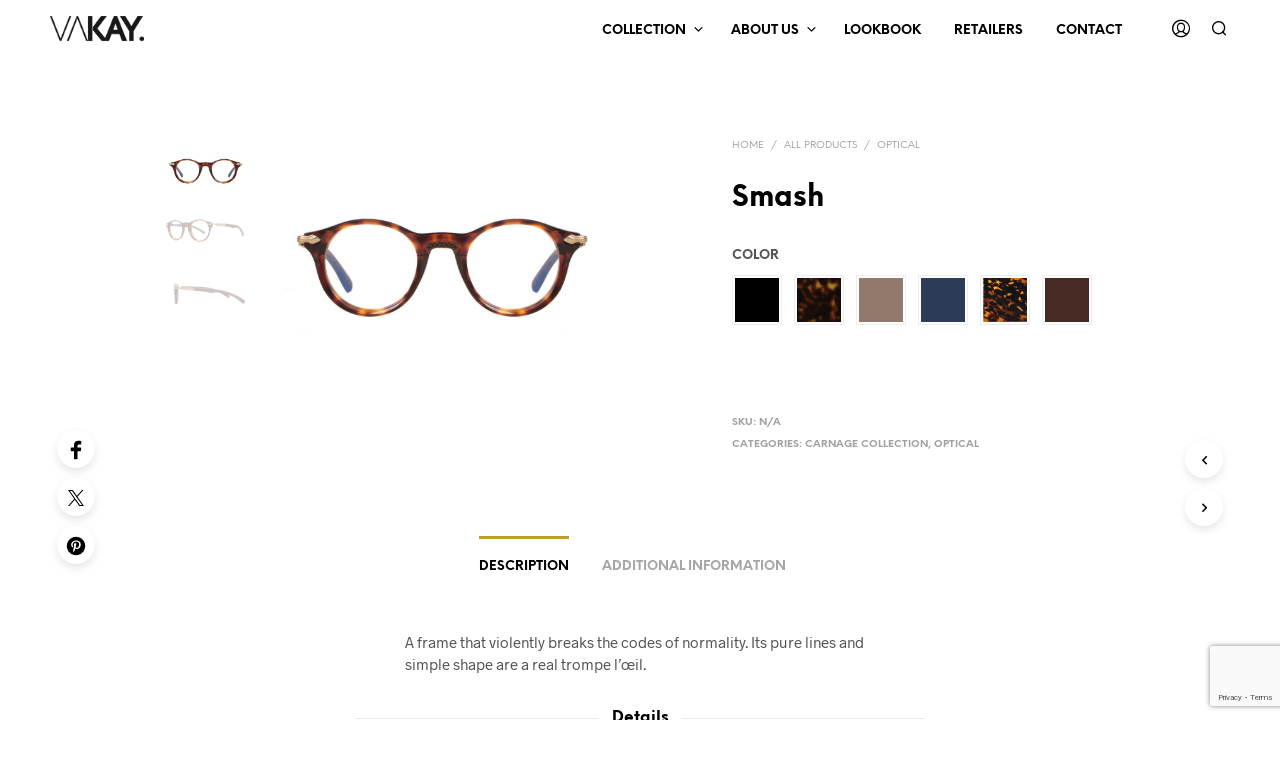

--- FILE ---
content_type: text/html; charset=UTF-8
request_url: https://vakayeyewear.com/Eyewear/all-products/optical/smash/
body_size: 33581
content:
<!DOCTYPE html>

<!--[if IE 9]>
<html class="ie ie9" lang="en-US">
<![endif]-->

<html lang="en-US">

<head>
    <meta charset="UTF-8">
    <meta name="viewport" content="width=device-width, initial-scale=1.0, maximum-scale=1.0, user-scalable=no" />

    <link rel="profile" href="http://gmpg.org/xfn/11">
    <link rel="pingback" href="https://vakayeyewear.com/xmlrpc.php">

	<link rel="preload" as="font" href="https://vakayeyewear.com/wp-content/themes/shopkeeper/inc/fonts/theme/Radnika-Regular.woff2" type="font/woff2" crossorigin>
	<link rel="preload" as="font" href="https://vakayeyewear.com/wp-content/themes/shopkeeper/inc/fonts/theme/Radnika-Bold.woff2" type="font/woff2" crossorigin>
	<link rel="preload" as="font" href="https://vakayeyewear.com/wp-content/themes/shopkeeper/inc/fonts/theme/NeueEinstellung-Regular.woff2" type="font/woff2" crossorigin>
	<link rel="preload" as="font" href="https://vakayeyewear.com/wp-content/themes/shopkeeper/inc/fonts/theme/NeueEinstellung-Bold.woff2" type="font/woff2" crossorigin>
	
    <title>Smash &#8211; VAKAY EYEWEAR, Designer Sunglasses</title>
<meta name='robots' content='max-image-preview:large' />
	<style>img:is([sizes="auto" i], [sizes^="auto," i]) { contain-intrinsic-size: 3000px 1500px }</style>
	<link rel="alternate" type="application/rss+xml" title="VAKAY EYEWEAR, Designer Sunglasses &raquo; Feed" href="https://vakayeyewear.com/feed/" />
<link rel="alternate" type="application/rss+xml" title="VAKAY EYEWEAR, Designer Sunglasses &raquo; Comments Feed" href="https://vakayeyewear.com/comments/feed/" />
<link rel='stylesheet' id='slider-css' href='https://vakayeyewear.com/wp-content/plugins/woo-variation-gallery/assets/css/frontend.min.css?ver=1.1' type='text/css' media='all' />
<style id='classic-theme-styles-inline-css' type='text/css'>
/*! This file is auto-generated */
.wp-block-button__link{color:#fff;background-color:#32373c;border-radius:9999px;box-shadow:none;text-decoration:none;padding:calc(.667em + 2px) calc(1.333em + 2px);font-size:1.125em}.wp-block-file__button{background:#32373c;color:#fff;text-decoration:none}
</style>
<link rel='stylesheet' id='gbt_18_sk_portfolio_styles-css' href='https://vakayeyewear.com/wp-content/plugins/shopkeeper-portfolio/includes/blocks/portfolio/assets/css/style.css?ver=1679831534' type='text/css' media='all' />
<style id='global-styles-inline-css' type='text/css'>
:root{--wp--preset--aspect-ratio--square: 1;--wp--preset--aspect-ratio--4-3: 4/3;--wp--preset--aspect-ratio--3-4: 3/4;--wp--preset--aspect-ratio--3-2: 3/2;--wp--preset--aspect-ratio--2-3: 2/3;--wp--preset--aspect-ratio--16-9: 16/9;--wp--preset--aspect-ratio--9-16: 9/16;--wp--preset--color--black: #000000;--wp--preset--color--cyan-bluish-gray: #abb8c3;--wp--preset--color--white: #ffffff;--wp--preset--color--pale-pink: #f78da7;--wp--preset--color--vivid-red: #cf2e2e;--wp--preset--color--luminous-vivid-orange: #ff6900;--wp--preset--color--luminous-vivid-amber: #fcb900;--wp--preset--color--light-green-cyan: #7bdcb5;--wp--preset--color--vivid-green-cyan: #00d084;--wp--preset--color--pale-cyan-blue: #8ed1fc;--wp--preset--color--vivid-cyan-blue: #0693e3;--wp--preset--color--vivid-purple: #9b51e0;--wp--preset--gradient--vivid-cyan-blue-to-vivid-purple: linear-gradient(135deg,rgba(6,147,227,1) 0%,rgb(155,81,224) 100%);--wp--preset--gradient--light-green-cyan-to-vivid-green-cyan: linear-gradient(135deg,rgb(122,220,180) 0%,rgb(0,208,130) 100%);--wp--preset--gradient--luminous-vivid-amber-to-luminous-vivid-orange: linear-gradient(135deg,rgba(252,185,0,1) 0%,rgba(255,105,0,1) 100%);--wp--preset--gradient--luminous-vivid-orange-to-vivid-red: linear-gradient(135deg,rgba(255,105,0,1) 0%,rgb(207,46,46) 100%);--wp--preset--gradient--very-light-gray-to-cyan-bluish-gray: linear-gradient(135deg,rgb(238,238,238) 0%,rgb(169,184,195) 100%);--wp--preset--gradient--cool-to-warm-spectrum: linear-gradient(135deg,rgb(74,234,220) 0%,rgb(151,120,209) 20%,rgb(207,42,186) 40%,rgb(238,44,130) 60%,rgb(251,105,98) 80%,rgb(254,248,76) 100%);--wp--preset--gradient--blush-light-purple: linear-gradient(135deg,rgb(255,206,236) 0%,rgb(152,150,240) 100%);--wp--preset--gradient--blush-bordeaux: linear-gradient(135deg,rgb(254,205,165) 0%,rgb(254,45,45) 50%,rgb(107,0,62) 100%);--wp--preset--gradient--luminous-dusk: linear-gradient(135deg,rgb(255,203,112) 0%,rgb(199,81,192) 50%,rgb(65,88,208) 100%);--wp--preset--gradient--pale-ocean: linear-gradient(135deg,rgb(255,245,203) 0%,rgb(182,227,212) 50%,rgb(51,167,181) 100%);--wp--preset--gradient--electric-grass: linear-gradient(135deg,rgb(202,248,128) 0%,rgb(113,206,126) 100%);--wp--preset--gradient--midnight: linear-gradient(135deg,rgb(2,3,129) 0%,rgb(40,116,252) 100%);--wp--preset--font-size--small: 13px;--wp--preset--font-size--medium: 20px;--wp--preset--font-size--large: 36px;--wp--preset--font-size--x-large: 42px;--wp--preset--spacing--20: 0.44rem;--wp--preset--spacing--30: 0.67rem;--wp--preset--spacing--40: 1rem;--wp--preset--spacing--50: 1.5rem;--wp--preset--spacing--60: 2.25rem;--wp--preset--spacing--70: 3.38rem;--wp--preset--spacing--80: 5.06rem;--wp--preset--shadow--natural: 6px 6px 9px rgba(0, 0, 0, 0.2);--wp--preset--shadow--deep: 12px 12px 50px rgba(0, 0, 0, 0.4);--wp--preset--shadow--sharp: 6px 6px 0px rgba(0, 0, 0, 0.2);--wp--preset--shadow--outlined: 6px 6px 0px -3px rgba(255, 255, 255, 1), 6px 6px rgba(0, 0, 0, 1);--wp--preset--shadow--crisp: 6px 6px 0px rgba(0, 0, 0, 1);}:where(.is-layout-flex){gap: 0.5em;}:where(.is-layout-grid){gap: 0.5em;}body .is-layout-flex{display: flex;}.is-layout-flex{flex-wrap: wrap;align-items: center;}.is-layout-flex > :is(*, div){margin: 0;}body .is-layout-grid{display: grid;}.is-layout-grid > :is(*, div){margin: 0;}:where(.wp-block-columns.is-layout-flex){gap: 2em;}:where(.wp-block-columns.is-layout-grid){gap: 2em;}:where(.wp-block-post-template.is-layout-flex){gap: 1.25em;}:where(.wp-block-post-template.is-layout-grid){gap: 1.25em;}.has-black-color{color: var(--wp--preset--color--black) !important;}.has-cyan-bluish-gray-color{color: var(--wp--preset--color--cyan-bluish-gray) !important;}.has-white-color{color: var(--wp--preset--color--white) !important;}.has-pale-pink-color{color: var(--wp--preset--color--pale-pink) !important;}.has-vivid-red-color{color: var(--wp--preset--color--vivid-red) !important;}.has-luminous-vivid-orange-color{color: var(--wp--preset--color--luminous-vivid-orange) !important;}.has-luminous-vivid-amber-color{color: var(--wp--preset--color--luminous-vivid-amber) !important;}.has-light-green-cyan-color{color: var(--wp--preset--color--light-green-cyan) !important;}.has-vivid-green-cyan-color{color: var(--wp--preset--color--vivid-green-cyan) !important;}.has-pale-cyan-blue-color{color: var(--wp--preset--color--pale-cyan-blue) !important;}.has-vivid-cyan-blue-color{color: var(--wp--preset--color--vivid-cyan-blue) !important;}.has-vivid-purple-color{color: var(--wp--preset--color--vivid-purple) !important;}.has-black-background-color{background-color: var(--wp--preset--color--black) !important;}.has-cyan-bluish-gray-background-color{background-color: var(--wp--preset--color--cyan-bluish-gray) !important;}.has-white-background-color{background-color: var(--wp--preset--color--white) !important;}.has-pale-pink-background-color{background-color: var(--wp--preset--color--pale-pink) !important;}.has-vivid-red-background-color{background-color: var(--wp--preset--color--vivid-red) !important;}.has-luminous-vivid-orange-background-color{background-color: var(--wp--preset--color--luminous-vivid-orange) !important;}.has-luminous-vivid-amber-background-color{background-color: var(--wp--preset--color--luminous-vivid-amber) !important;}.has-light-green-cyan-background-color{background-color: var(--wp--preset--color--light-green-cyan) !important;}.has-vivid-green-cyan-background-color{background-color: var(--wp--preset--color--vivid-green-cyan) !important;}.has-pale-cyan-blue-background-color{background-color: var(--wp--preset--color--pale-cyan-blue) !important;}.has-vivid-cyan-blue-background-color{background-color: var(--wp--preset--color--vivid-cyan-blue) !important;}.has-vivid-purple-background-color{background-color: var(--wp--preset--color--vivid-purple) !important;}.has-black-border-color{border-color: var(--wp--preset--color--black) !important;}.has-cyan-bluish-gray-border-color{border-color: var(--wp--preset--color--cyan-bluish-gray) !important;}.has-white-border-color{border-color: var(--wp--preset--color--white) !important;}.has-pale-pink-border-color{border-color: var(--wp--preset--color--pale-pink) !important;}.has-vivid-red-border-color{border-color: var(--wp--preset--color--vivid-red) !important;}.has-luminous-vivid-orange-border-color{border-color: var(--wp--preset--color--luminous-vivid-orange) !important;}.has-luminous-vivid-amber-border-color{border-color: var(--wp--preset--color--luminous-vivid-amber) !important;}.has-light-green-cyan-border-color{border-color: var(--wp--preset--color--light-green-cyan) !important;}.has-vivid-green-cyan-border-color{border-color: var(--wp--preset--color--vivid-green-cyan) !important;}.has-pale-cyan-blue-border-color{border-color: var(--wp--preset--color--pale-cyan-blue) !important;}.has-vivid-cyan-blue-border-color{border-color: var(--wp--preset--color--vivid-cyan-blue) !important;}.has-vivid-purple-border-color{border-color: var(--wp--preset--color--vivid-purple) !important;}.has-vivid-cyan-blue-to-vivid-purple-gradient-background{background: var(--wp--preset--gradient--vivid-cyan-blue-to-vivid-purple) !important;}.has-light-green-cyan-to-vivid-green-cyan-gradient-background{background: var(--wp--preset--gradient--light-green-cyan-to-vivid-green-cyan) !important;}.has-luminous-vivid-amber-to-luminous-vivid-orange-gradient-background{background: var(--wp--preset--gradient--luminous-vivid-amber-to-luminous-vivid-orange) !important;}.has-luminous-vivid-orange-to-vivid-red-gradient-background{background: var(--wp--preset--gradient--luminous-vivid-orange-to-vivid-red) !important;}.has-very-light-gray-to-cyan-bluish-gray-gradient-background{background: var(--wp--preset--gradient--very-light-gray-to-cyan-bluish-gray) !important;}.has-cool-to-warm-spectrum-gradient-background{background: var(--wp--preset--gradient--cool-to-warm-spectrum) !important;}.has-blush-light-purple-gradient-background{background: var(--wp--preset--gradient--blush-light-purple) !important;}.has-blush-bordeaux-gradient-background{background: var(--wp--preset--gradient--blush-bordeaux) !important;}.has-luminous-dusk-gradient-background{background: var(--wp--preset--gradient--luminous-dusk) !important;}.has-pale-ocean-gradient-background{background: var(--wp--preset--gradient--pale-ocean) !important;}.has-electric-grass-gradient-background{background: var(--wp--preset--gradient--electric-grass) !important;}.has-midnight-gradient-background{background: var(--wp--preset--gradient--midnight) !important;}.has-small-font-size{font-size: var(--wp--preset--font-size--small) !important;}.has-medium-font-size{font-size: var(--wp--preset--font-size--medium) !important;}.has-large-font-size{font-size: var(--wp--preset--font-size--large) !important;}.has-x-large-font-size{font-size: var(--wp--preset--font-size--x-large) !important;}
:where(.wp-block-post-template.is-layout-flex){gap: 1.25em;}:where(.wp-block-post-template.is-layout-grid){gap: 1.25em;}
:where(.wp-block-columns.is-layout-flex){gap: 2em;}:where(.wp-block-columns.is-layout-grid){gap: 2em;}
:root :where(.wp-block-pullquote){font-size: 1.5em;line-height: 1.6;}
</style>
<link rel='stylesheet' id='contact-form-7-css' href='https://vakayeyewear.com/wp-content/plugins/contact-form-7/includes/css/styles.css?ver=6.1.1' type='text/css' media='all' />
<link rel='stylesheet' id='photoswipe-css' href='https://vakayeyewear.com/wp-content/plugins/woocommerce/assets/css/photoswipe/photoswipe.min.css?ver=10.1.3' type='text/css' media='all' />
<link rel='stylesheet' id='photoswipe-default-skin-css' href='https://vakayeyewear.com/wp-content/plugins/woocommerce/assets/css/photoswipe/default-skin/default-skin.min.css?ver=10.1.3' type='text/css' media='all' />
<link rel='stylesheet' id='woocommerce-layout-css' href='https://vakayeyewear.com/wp-content/plugins/woocommerce/assets/css/woocommerce-layout.css?ver=10.1.3' type='text/css' media='all' />
<link rel='stylesheet' id='woocommerce-smallscreen-css' href='https://vakayeyewear.com/wp-content/plugins/woocommerce/assets/css/woocommerce-smallscreen.css?ver=10.1.3' type='text/css' media='only screen and (max-width: 768px)' />
<link rel='stylesheet' id='woocommerce-general-css' href='https://vakayeyewear.com/wp-content/plugins/woocommerce/assets/css/woocommerce.css?ver=10.1.3' type='text/css' media='all' />
<style id='woocommerce-inline-inline-css' type='text/css'>
.woocommerce form .form-row .required { visibility: visible; }
</style>
<link rel='stylesheet' id='woo-variation-gallery-slider-css' href='https://vakayeyewear.com/wp-content/plugins/woo-variation-gallery/assets/css/slick.min.css?ver=1.8.1' type='text/css' media='all' />
<link rel='stylesheet' id='woo-variation-gallery-css' href='https://vakayeyewear.com/wp-content/plugins/woo-variation-gallery/assets/css/frontend.min.css?ver=1744122188' type='text/css' media='all' />
<style id='woo-variation-gallery-inline-css' type='text/css'>
:root {--wvg-thumbnail-item: 4;--wvg-thumbnail-item-gap: 0px;--wvg-single-image-size: 600px;--wvg-gallery-width: 100%;--wvg-gallery-margin: 30px;}/* Default Width */.woo-variation-product-gallery {max-width: 100% !important;width: 100%;}/* Medium Devices, Desktops *//* Small Devices, Tablets */@media only screen and (max-width: 768px) {.woo-variation-product-gallery {width: 720px;max-width: 100% !important; float: none;}}/* Extra Small Devices, Phones */@media only screen and (max-width: 480px) {.woo-variation-product-gallery {width: 320px;max-width: 100% !important; float: none;}}
</style>
<link rel='stylesheet' id='brands-styles-css' href='https://vakayeyewear.com/wp-content/plugins/woocommerce/assets/css/brands.css?ver=10.1.3' type='text/css' media='all' />
<link rel='stylesheet' id='animate-css' href='https://vakayeyewear.com/wp-content/themes/shopkeeper/css/vendor/animate.min.css?ver=1.0.0' type='text/css' media='all' />
<link rel='stylesheet' id='fresco-css' href='https://vakayeyewear.com/wp-content/themes/shopkeeper/css/vendor/fresco/fresco.min.css?ver=2.3.0' type='text/css' media='all' />
<link rel='stylesheet' id='easyzoom-css' href='https://vakayeyewear.com/wp-content/themes/shopkeeper/css/vendor/easyzoom.min.css?ver=2.4.0' type='text/css' media='all' />
<link rel='stylesheet' id='select2-css' href='https://vakayeyewear.com/wp-content/plugins/woocommerce/assets/css/select2.css?ver=10.1.3' type='text/css' media='all' />
<link rel='stylesheet' id='swiper-css' href='https://vakayeyewear.com/wp-content/themes/shopkeeper/css/vendor/swiper.min.css?ver=6.4.1' type='text/css' media='all' />
<link rel='stylesheet' id='shopkeeper-icon-font-css' href='https://vakayeyewear.com/wp-content/themes/shopkeeper/inc/fonts/shopkeeper-icon-font/style.min.css?ver=2.9.93' type='text/css' media='all' />
<link rel='stylesheet' id='shopkeeper-styles-css' href='https://vakayeyewear.com/wp-content/themes/shopkeeper/css/styles.min.css?ver=2.9.93' type='text/css' media='all' />
<style id='shopkeeper-styles-inline-css' type='text/css'>
@font-face{font-family:Radnika;font-display:swap;font-style:normal;font-weight:500;src:url("https://vakayeyewear.com/wp-content/themes/shopkeeper/inc/fonts/theme/Radnika-Regular.eot");src:url("https://vakayeyewear.com/wp-content/themes/shopkeeper/inc/fonts/theme/Radnika-Regular.eot?#iefix") format("embedded-opentype"), url("https://vakayeyewear.com/wp-content/themes/shopkeeper/inc/fonts/theme/Radnika-Regular.woff2") format("woff2"), url("https://vakayeyewear.com/wp-content/themes/shopkeeper/inc/fonts/theme/Radnika-Regular.woff") format("woff")}@font-face{font-family:Radnika;font-display:swap;font-style:normal;font-weight:700;src:url("https://vakayeyewear.com/wp-content/themes/shopkeeper/inc/fonts/theme/Radnika-Bold.eot");src:url("https://vakayeyewear.com/wp-content/themes/shopkeeper/inc/fonts/theme/Radnika-Bold.eot?#iefix") format("embedded-opentype"), url("https://vakayeyewear.com/wp-content/themes/shopkeeper/inc/fonts/theme/Radnika-Bold.woff2") format("woff2"), url("https://vakayeyewear.com/wp-content/themes/shopkeeper/inc/fonts/theme/Radnika-Bold.woff") format("woff")}@font-face{font-family:NeueEinstellung;font-display:swap;font-style:normal;font-weight:500;src:url("https://vakayeyewear.com/wp-content/themes/shopkeeper/inc/fonts/theme/NeueEinstellung-Regular.eot");src:url("https://vakayeyewear.com/wp-content/themes/shopkeeper/inc/fonts/theme/NeueEinstellung-Regular.eot?#iefix") format("embedded-opentype"), url("https://vakayeyewear.com/wp-content/themes/shopkeeper/inc/fonts/theme/NeueEinstellung-Regular.woff2") format("woff2"), url("https://vakayeyewear.com/wp-content/themes/shopkeeper/inc/fonts/theme/NeueEinstellung-Regular.woff") format("woff")}@font-face{font-family:NeueEinstellung;font-display:swap;font-style:normal;font-weight:700;src:url("https://vakayeyewear.com/wp-content/themes/shopkeeper/inc/fonts/theme/NeueEinstellung-Bold.eot");src:url("https://vakayeyewear.com/wp-content/themes/shopkeeper/inc/fonts/theme/NeueEinstellung-Bold.eot?#iefix") format("embedded-opentype"), url("https://vakayeyewear.com/wp-content/themes/shopkeeper/inc/fonts/theme/NeueEinstellung-Bold.woff2") format("woff2"), url("https://vakayeyewear.com/wp-content/themes/shopkeeper/inc/fonts/theme/NeueEinstellung-Bold.woff") format("woff")}.st-content, .categories_grid .category_name, .cd-top, .product_socials_wrapper .product_socials_wrapper_inner a, .product_navigation #nav-below .product-nav-next a, .product_navigation #nav-below .product-nav-previous a{background-color:#fff}.categories_grid .category_item:hover .category_name{color:#fff}h1, h2, h3, h4, h5, h6, .comments-title, .comment-author, #reply-title, .site-footer .widget-title, .accordion_title, .ui-tabs-anchor, .products .button, .site-title a, .post_meta_archive a, .post_meta a, .post_tags a, #nav-below a, .list_categories a, .list_shop_categories a, .main-navigation > ul > li > a, .main-navigation .mega-menu > ul > li > a, .more-link, .top-page-excerpt, .select2-search input, .product_after_shop_loop_buttons a, .woocommerce .products-grid a.button, .page-numbers, input.qty, .button, button, .button_text, input[type="button"], input[type="reset"], input[type="submit"], button[type="submit"], .woocommerce a.button, .woocommerce-page a.button, .woocommerce button.button, .woocommerce-page button.button, .woocommerce input.button, .woocommerce-page input.button, .woocommerce #respond input#submit, .woocommerce-page #respond input#submit, .woocommerce #content input.button, .woocommerce-page #content input.button, .woocommerce a.button.alt, .woocommerce button.button.alt, .woocommerce input.button.alt, .woocommerce #respond input#submit.alt, .woocommerce #content input.button.alt, .woocommerce-page a.button.alt, .woocommerce-page button.button.alt, .woocommerce-page input.button.alt, .woocommerce-page #respond input#submit.alt, .woocommerce-page #content input.button.alt, .yith-wcwl-wishlistexistsbrowse.show a, .share-product-text, .tabs > li > a, label, .shopkeeper_new_product, .comment-respond label, .product_meta_title, .woocommerce table.shop_table th, .woocommerce-page table.shop_table th, #map_button, .woocommerce .cart-collaterals .cart_totals tr.order-total td strong, .woocommerce-page .cart-collaterals .cart_totals tr.order-total td strong, .cart-wishlist-empty, .wishlist-empty, .cart-empty, .return-to-shop .wc-backward, .order-number a, .post-edit-link, .from_the_blog_title, .icon_box_read_more, .vc_pie_chart_value, .shortcode_banner_simple_bullet, .shortcode_banner_simple_height_bullet, .product-category .woocommerce-loop-category__title, .categories_grid .category_name, .woocommerce span.onsale, .woocommerce-page span.onsale, .out_of_stock_badge_single, .out_of_stock_badge_loop, .page-numbers, .post-nav-links span, .post-nav-links a, .add_to_wishlist, .yith-wcwl-wishlistaddedbrowse, .yith-wcwl-wishlistexistsbrowse, .filters-group, .product-name, .product-quantity, .product-total, .download-product a, .woocommerce-order-details table tfoot th, .woocommerce-order-details table tfoot td, .woocommerce .woocommerce-order-downloads table tbody td:before, .woocommerce table.woocommerce-MyAccount-orders td:before, .widget h3, .widget .total .amount, .wishlist-in-stock, .wishlist-out-of-stock, .comment-reply-link, .comment-edit-link, .widget_calendar table thead tr th, .page-type, .mobile-navigation a, table thead tr th, .portfolio_single_list_cat, .portfolio-categories, .shipping-calculator-button, .vc_btn, .vc_btn2, .vc_btn3, .account-tab-item .account-tab-link, .account-tab-list .sep, ul.order_details li, ul.order_details.bacs_details li, .widget_calendar caption, .widget_recent_comments li a, .edit-account legend, .widget_shopping_cart li.empty, .cart-collaterals .cart_totals .shop_table .order-total .woocommerce-Price-amount, .woocommerce table.cart .cart_item td a, .woocommerce #content table.cart .cart_item td a, .woocommerce-page table.cart .cart_item td a, .woocommerce-page #content table.cart .cart_item td a, .woocommerce table.cart .cart_item td span, .woocommerce #content table.cart .cart_item td span, .woocommerce-page table.cart .cart_item td span, .woocommerce-page #content table.cart .cart_item td span, .woocommerce-MyAccount-navigation ul li, .cd-quick-view .cd-item-info .product_infos .quickview-badges .onsale, .woocommerce-info.wc_points_rewards_earn_points, .woocommerce-info, .woocommerce-error, .woocommerce-message, .woocommerce .cart-collaterals .cart_totals .cart-subtotal th, .woocommerce-page .cart-collaterals .cart_totals .cart-subtotal th, .woocommerce .cart-collaterals .cart_totals tr.shipping th, .woocommerce-page .cart-collaterals .cart_totals tr.shipping th, .woocommerce .cart-collaterals .cart_totals tr.order-total th, .woocommerce-page .cart-collaterals .cart_totals tr.order-total th, .woocommerce .cart-collaterals .cart_totals h2, .woocommerce .cart-collaterals .cross-sells h2, .woocommerce-cart #content table.cart td.actions .coupon #coupon_code, form.checkout_coupon #coupon_code, .woocommerce-checkout .woocommerce-info, .shopkeeper_checkout_coupon, .shopkeeper_checkout_login, .minicart-message, .woocommerce .woocommerce-checkout-review-order table.shop_table tfoot td, .woocommerce .woocommerce-checkout-review-order table.shop_table tfoot th, .woocommerce-page .woocommerce-checkout-review-order table.shop_table tfoot td, .woocommerce-page .woocommerce-checkout-review-order table.shop_table tfoot th, .no-products-info p, .getbowtied_blog_ajax_load_button a, .getbowtied_ajax_load_button a, .index-layout-2 ul.blog-posts .blog-post article .post-categories li a, .index-layout-3 .blog-posts_container ul.blog-posts .blog-post article .post-categories li a, .index-layout-2 ul.blog-posts .blog-post .post_content_wrapper .post_content .read_more, .index-layout-3 .blog-posts_container ul.blog-posts .blog-post article .post_content_wrapper .post_content .read_more, .woocommerce .woocommerce-breadcrumb, .woocommerce-page .woocommerce-breadcrumb, .woocommerce .woocommerce-breadcrumb a, .woocommerce-page .woocommerce-breadcrumb a, .product_meta, .product_meta span, .product_meta a, .product_layout_classic div.product span.price, .product_layout_classic div.product p.price, .product_layout_2 div.product span.price, .product_layout_2 div.product p.price, .product_layout_3 div.product span.price, .product_layout_3 div.product p.price, .product_layout_4 div.product span.price, .product_layout_4 div.product p.price, .related-products-title, .product_socials_wrapper .share-product-text, #button_offcanvas_sidebar_left .filters-text, .woocommerce-ordering select.orderby, .fr-position-text, .woocommerce-checkout-review-order .woocommerce-checkout-review-order-table tr td, .catalog-ordering .select2-container.orderby a, .catalog-ordering .select2-container span, .widget_product_categories ul li .count, .widget_layered_nav ul li .count, .woocommerce-mini-cart__empty-message, .woocommerce-ordering select.orderby, .woocommerce .cart-collaterals .cart_totals table.shop_table_responsive tr td::before, .woocommerce-page .cart-collaterals .cart_totals table.shop_table_responsive tr td::before, .login-register-container .lost-pass-link, .woocommerce-cart .cart-collaterals .cart_totals table td .amount, .wpb_wrapper .add_to_cart_inline .woocommerce-Price-amount.amount, .woocommerce-page .cart-collaterals .cart_totals tr.shipping td, .woocommerce-page .cart-collaterals .cart_totals tr.shipping td, .woocommerce .cart-collaterals .cart_totals tr.cart-discount th, .woocommerce-page .cart-collaterals .cart_totals tr.cart-discount th, .woocommerce-thankyou-order-received, .woocommerce-order-received .woocommerce table.shop_table tfoot th, .woocommerce-order-received .woocommerce-page table.shop_table tfoot th, .woocommerce-view-order .woocommerce table.shop_table tfoot th, .woocommerce-view-order .woocommerce-page table.shop_table tfoot th, .woocommerce-order-received .woocommerce table.shop_table tfoot td, .woocommerce-order-received .woocommerce-page table.shop_table tfoot td, .woocommerce-view-order .woocommerce table.shop_table tfoot td, .woocommerce-view-order .woocommerce-page table.shop_table tfoot td, .language-and-currency #top_bar_language_list > ul > li, .language-and-currency .wcml_currency_switcher > ul > li.wcml-cs-active-currency, .language-and-currency-offcanvas #top_bar_language_list > ul > li, .language-and-currency-offcanvas .wcml_currency_switcher > ul > li.wcml-cs-active-currency, .woocommerce-order-pay .woocommerce .woocommerce-form-login p.lost_password a, .woocommerce-MyAccount-content .woocommerce-orders-table__cell-order-number a, .woocommerce form.login .lost_password, .comment-reply-title, .product_content_wrapper .product_infos .out_of_stock_wrapper .out_of_stock_badge_single, .product_content_wrapper .product_infos .woocommerce-variation-availability p.stock.out-of-stock, .site-search .widget_product_search .search-field, .site-search .widget_search .search-field, .site-search .search-form .search-field, .site-search .search-text, .site-search .search-no-suggestions, .latest_posts_grid_wrapper .latest_posts_grid_title, p.has-drop-cap:not(:focus):first-letter, .paypal-button-tagline .paypal-button-text, .tinvwl_add_to_wishlist_button, .product-addon-totals, body.gbt_custom_notif .page-notifications .gbt-custom-notification-message, body.gbt_custom_notif .page-notifications .gbt-custom-notification-message *, body.gbt_custom_notif .page-notifications .product_notification_text, body.gbt_custom_notif .page-notifications .product_notification_text *, body.gbt_classic_notif .woocommerce-error a, body.gbt_classic_notif .woocommerce-info a, body.gbt_classic_notif .woocommerce-message a, body.gbt_classic_notif .woocommerce-notice a, .shop_table.cart .product-price .amount, p.has-drop-cap:first-letter, .woocommerce-result-count, .widget_price_filter .price_slider_amount, .woocommerce ul.products li.product .price, .product_content_wrapper .product_infos table.variations td.label, .woocommerce div.product form.cart .reset_variations, .cd-quick-view .cd-item-info .product_infos .product_price .price, #powerTip, div.wcva_shop_textblock, .wcva_filter_textblock, .wcva_single_textblock, .cd-quick-view .swatchtitlelabel, .cd-quick-view .wcva_attribute_sep, .cd-quick-view .wcva_selected_attribute, .added_to_cart, .upper a, .wp-block-woocommerce-active-filters ul.wc-block-active-filters-list li *, .wp-block-woocommerce-active-filters .wc-block-active-filters__clear-all, .product_navigation #nav-below span, .order-info mark, .top-headers-wrapper .site-header .site-header-wrapper .site-title, .mobile-navigation > ul > li > ul > li.menu-item-has-children > a, .mobile-navigation > ul > li > ul li.upper > a, .mobile-navigation > ul > li > ul > li > a{font-family:"NeueEinstellung", -apple-system, BlinkMacSystemFont, Arial, Helvetica, 'Helvetica Neue', Verdana, sans-serif}body, p, .site-navigation-top-bar, .site-title, .widget_product_search #searchsubmit, .widget_search #searchsubmit, .widget_product_search .search-submit, .widget_search .search-submit, #site-menu, .copyright_text, blockquote cite, table thead th, .recently_viewed_in_single h2, .woocommerce .cart-collaterals .cart_totals table th, .woocommerce-page .cart-collaterals .cart_totals table th, .woocommerce .cart-collaterals .shipping_calculator h2, .woocommerce-page .cart-collaterals .shipping_calculator h2, .woocommerce table.woocommerce-checkout-review-order-table tfoot th, .woocommerce-page table.woocommerce-checkout-review-order-table tfoot th, .qty, .shortcode_banner_simple_inside h4, .shortcode_banner_simple_height h4, .fr-caption, .post_meta_archive, .post_meta, .yith-wcwl-wishlistaddedbrowse .feedback, .yith-wcwl-wishlistexistsbrowse .feedback, .product-name span, .widget_calendar table tbody a, .fr-touch-caption-wrapper, .woocommerce .checkout_login p.form-row label[for="rememberme"], .wpb_widgetised_column aside ul li span.count, .woocommerce td.product-name dl.variation dt, .woocommerce td.product-name dl.variation dd, .woocommerce td.product-name dl.variation dt p, .woocommerce td.product-name dl.variation dd p, .woocommerce-page td.product-name dl.variation dt, .woocommerce-page td.product-name dl.variation dd p, .woocommerce-page td.product-name dl.variation dt p, .woocommerce .select2-container, .check_label, .woocommerce-page #payment .terms label, ul.order_details li strong, .widget_recent_comments li, .widget_shopping_cart p.total, .widget_shopping_cart p.total .amount, .mobile-navigation li ul li a, .woocommerce #payment div.payment_box p, .woocommerce-page #payment div.payment_box p, .woocommerce table.cart .cart_item td:before, .woocommerce #content table.cart .cart_item td:before, .woocommerce-page table.cart .cart_item td:before, .woocommerce-page #content table.cart .cart_item td:before, .language-and-currency #top_bar_language_list > ul > li > ul > li > a, .language-and-currency .wcml_currency_switcher > ul > li.wcml-cs-active-currency > ul.wcml-cs-submenu li a, .language-and-currency #top_bar_language_list > ul > li.menu-item-first > ul.sub-menu li.sub-menu-item span.icl_lang_sel_current, .language-and-currency-offcanvas #top_bar_language_list > ul > li > ul > li > a, .language-and-currency-offcanvas .wcml_currency_switcher > ul > li.wcml-cs-active-currency > ul.wcml-cs-submenu li a, .language-and-currency-offcanvas #top_bar_language_list > ul > li.menu-item-first > ul.sub-menu li.sub-menu-item span.icl_lang_sel_current, .woocommerce-order-pay .woocommerce .woocommerce-info, .select2-results__option, body.gbt_classic_notif .woocommerce-error, body.gbt_classic_notif .woocommerce-info, body.gbt_classic_notif .woocommerce-message, body.gbt_classic_notif .woocommerce-notice, .gbt_18_sk_editor_banner_subtitle, .gbt_18_sk_editor_slide_description_input, .woocommerce td.product-name .wc-item-meta li, .woocommerce ul.products li.product .woocommerce-loop-product__title, .product_content_wrapper .product_infos span.belowtext, .wc-block-grid__product-title, .wp-block-woocommerce-attribute-filter ul.wc-block-checkbox-list li label, .wp-block-woocommerce-active-filters ul.wc-block-active-filters-list li .wc-block-active-filters-list-item__name{font-family:"Radnika", -apple-system, BlinkMacSystemFont, Arial, Helvetica, 'Helvetica Neue', Verdana, sans-serif}h1, .woocommerce h1, .woocommerce-page h1{font-size:30.797px}h2, .woocommerce h2, .woocommerce-page h2{font-size:23.101px}h3, .woocommerce h3, .woocommerce-page h3{font-size:17.329px}h4, .woocommerce h4, .woocommerce-page h4{font-size:13px}h5, .woocommerce h5, .woocommerce-page h5{font-size:9.75px}.woocommerce-account .account-tab-list .account-tab-item .account-tab-link{font-size:37.904px}.page-title.blog-listing, .woocommerce .page-title, .page-title, .single .entry-title, .woocommerce-cart .page-title, .woocommerce-checkout .page-title, .woocommerce-account .page-title{font-size:41.041px}p.has-drop-cap:first-letter{font-size:41.041px !important}.entry-title-archive, .wp-block-latest-posts li > a{font-size:21.328px}.woocommerce #content div.product .product_title, .woocommerce div.product .product_title, .woocommerce-page #content div.product .product_title, .woocommerce-page div.product .product_title{font-size:23.101px}h2.woocommerce-order-details__title, h2.woocommerce-column__title, h2.woocommerce-order-downloads__title{font-size:17.329px}.woocommerce-checkout .content-area h3, .woocommerce-edit-address h3, .woocommerce-edit-account legend{font-size:13px}@media only screen and (max-width:768px){.woocommerce-account .account-tab-list .account-tab-item .account-tab-link{font-size:30.797px}.shortcode_getbowtied_slider .swiper-slide h2{font-size:30.797px !important}}@media only screen and (min-width:768px){h1, .woocommerce h1, .woocommerce-page h1{font-size:37.904px}h2, .woocommerce h2, .woocommerce-page h2{font-size:28.432px}h3, .woocommerce h3, .woocommerce-page h3{font-size:21.328px}h4, .woocommerce h4, .woocommerce-page h4{font-size:16px}h5, .woocommerce h5, .woocommerce-page h5{font-size:12px}.page-title.blog-listing, .woocommerce .page-title, .page-title, .single .entry-title, .woocommerce-cart .page-title, .woocommerce-checkout .page-title, .woocommerce-account .page-title{font-size:50.512px}p.has-drop-cap:first-letter{font-size:50.512px !important}.entry-title-archive, .wp-block-latest-posts li > a{font-size:21.328px}.woocommerce-checkout .content-area h3, h2.woocommerce-order-details__title, h2.woocommerce-column__title, h2.woocommerce-order-downloads__title, .woocommerce-edit-address h3, .woocommerce-edit-account legend, .woocommerce-order-received h2, .fr-position-text{font-size:16px}}@media only screen and (min-width:1024px){.woocommerce #content div.product .product_title, .woocommerce div.product .product_title, .woocommerce-page #content div.product .product_title, .woocommerce-page div.product .product_title{font-size:28.432px}}@media only screen and (max-width:1023px){.woocommerce #content div.product .product_title, .woocommerce div.product .product_title, .woocommerce-page #content div.product .product_title, .woocommerce-page div.product .product_title{font-size:23.101px}}@media only screen and (min-width:1024px){p, .woocommerce table.shop_attributes th, .woocommerce-page table.shop_attributes th, .woocommerce table.shop_attributes td, .woocommerce-page table.shop_attributes td, .woocommerce-review-link, .blog-isotope .entry-content-archive, .blog-isotope .entry-content-archive *, body.gbt_classic_notif .woocommerce-message, body.gbt_classic_notif .woocommerce-error, body.gbt_classic_notif .woocommerce-info, body.gbt_classic_notif .woocommerce-notice, .woocommerce-store-notice, p.demo_store, .woocommerce-account .woocommerce-MyAccount-content table.woocommerce-MyAccount-orders td, ul li ul, ul li ol, ul, ol, dl{font-size:15px}}.woocommerce ul.order_details li strong, .fr-caption, .woocommerce-order-pay .woocommerce .woocommerce-info{font-size:15px !important}@media only screen and (min-width:768px){.woocommerce ul.products li.product .woocommerce-loop-product__title, .wc-block-grid__products .wc-block-grid__product .wc-block-grid__product-link .wc-block-grid__product-title{font-size:12px !important}}body, table tr th, table tr td, table thead tr th, blockquote p, pre, del, label, .select2-dropdown-open.select2-drop-above .select2-choice, .select2-dropdown-open.select2-drop-above .select2-choices, .select2-container, .big-select, .select.big-select, .post_meta_archive a, .post_meta a, .nav-next a, .nav-previous a, .blog-single h6, .page-description, .woocommerce #content nav.woocommerce-pagination ul li a:focus, .woocommerce #content nav.woocommerce-pagination ul li a:hover, .woocommerce #content nav.woocommerce-pagination ul li span.current, .woocommerce nav.woocommerce-pagination ul li a:focus, .woocommerce nav.woocommerce-pagination ul li a:hover, .woocommerce nav.woocommerce-pagination ul li span.current, .woocommerce-page #content nav.woocommerce-pagination ul li a:focus, .woocommerce-page #content nav.woocommerce-pagination ul li a:hover, .woocommerce-page #content nav.woocommerce-pagination ul li span.current, .woocommerce-page nav.woocommerce-pagination ul li a:focus, .woocommerce-page nav.woocommerce-pagination ul li a:hover, .woocommerce-page nav.woocommerce-pagination ul li span.current, .posts-navigation .page-numbers a:hover, .woocommerce table.shop_table th, .woocommerce-page table.shop_table th, .woocommerce-checkout .woocommerce-info, .wpb_widgetised_column .widget.widget_product_categories a:hover, .wpb_widgetised_column .widget.widget_layered_nav a:hover, .wpb_widgetised_column .widget.widget_layered_nav li, .portfolio_single_list_cat a, .gallery-caption-trigger, .widget_shopping_cart p.total, .widget_shopping_cart p.total .amount, .wpb_widgetised_column .widget_shopping_cart li.empty, .index-layout-2 ul.blog-posts .blog-post article .post-date, .cd-quick-view .cd-close:after, form.checkout_coupon #coupon_code, .woocommerce .product_infos .quantity input.qty, .woocommerce #content .product_infos .quantity input.qty, .woocommerce-page .product_infos .quantity input.qty, .woocommerce-page #content .product_infos .quantity input.qty, #button_offcanvas_sidebar_left, .fr-position-text, .quantity.custom input.custom-qty, .add_to_wishlist, .product_infos .add_to_wishlist:before, .product_infos .yith-wcwl-wishlistaddedbrowse:before, .product_infos .yith-wcwl-wishlistexistsbrowse:before, #add_payment_method #payment .payment_method_paypal .about_paypal, .woocommerce-cart #payment .payment_method_paypal .about_paypal, .woocommerce-checkout #payment .payment_method_paypal .about_paypal, #stripe-payment-data > p > a, .product-name .product-quantity, .woocommerce #payment div.payment_box, .woocommerce-order-pay #order_review .shop_table tr.order_item td.product-quantity strong, .tinvwl_add_to_wishlist_button:before, body.gbt_classic_notif .woocommerce-info, .select2-search--dropdown:after, body.gbt_classic_notif .woocommerce-notice, .woocommerce-cart #content table.cart td.actions .coupon #coupon_code, .woocommerce ul.products li.product .price del, .off-canvas .woocommerce .price del, .select2-container--default .select2-selection--multiple .select2-selection__choice__remove, .wc-block-grid__product-price.price del{color:#545454}a.woocommerce-remove-coupon:after, .fr-caption, .woocommerce-order-pay .woocommerce .woocommerce-info, body.gbt_classic_notif .woocommerce-info::before, table.shop_attributes td{color:#545454!important}.nav-previous-title, .nav-next-title{color:rgba(84,84,84,0.4)}.required{color:rgba(84,84,84,0.4) !important}.yith-wcwl-add-button, .share-product-text, .product_meta, .product_meta a, .product_meta_separator, .tob_bar_shop, .post_meta_archive, .post_meta, .wpb_widgetised_column .widget li, .wpb_widgetised_column .widget_calendar table thead tr th, .wpb_widgetised_column .widget_calendar table thead tr td, .wpb_widgetised_column .widget .post-date, .wpb_widgetised_column .recentcomments, .wpb_widgetised_column .amount, .wpb_widgetised_column .quantity, .wpb_widgetised_column .widget_price_filter .price_slider_amount, .woocommerce .woocommerce-breadcrumb, .woocommerce-page .woocommerce-breadcrumb, .woocommerce .woocommerce-breadcrumb a, .woocommerce-page .woocommerce-breadcrumb a, .archive .products-grid li .product_thumbnail_wrapper > .price .woocommerce-Price-amount, .site-search .search-text, .site-search .site-search-close .close-button:hover, .site-search .woocommerce-product-search:after, .site-search .widget_search .search-form:after, .product_navigation #nav-below .product-nav-previous *, .product_navigation #nav-below .product-nav-next *{color:rgba(84,84,84,0.55)}.woocommerce-account .woocommerce-MyAccount-content table.woocommerce-MyAccount-orders td.woocommerce-orders-table__cell-order-actions .button:after, .woocommerce-account .woocommerce-MyAccount-content table.account-payment-methods-table td.payment-method-actions .button:after{color:rgba(84,84,84,0.15)}.products a.button.add_to_cart_button.loading, .woocommerce ul.products li.product .price, .off-canvas .woocommerce .price, .wc-block-grid__product-price span, .wpb_wrapper .add_to_cart_inline del .woocommerce-Price-amount.amount, .wp-block-getbowtied-scattered-product-list .gbt_18_product_price{color:rgba(84,84,84,0.8) !important}.yith-wcwl-add-to-wishlist:after, .bg-image-wrapper.no-image, .site-search .spin:before, .site-search .spin:after{background-color:rgba(84,84,84,0.55)}.product_layout_2 .product_content_wrapper .product-images-wrapper .product-images-style-2 .product_images .product-image .caption:before, .product_layout_3 .product_content_wrapper .product-images-wrapper .product-images-style-3 .product_images .product-image .caption:before, .fr-caption:before, .product_content_wrapper .product-images-wrapper .product_images .product-images-controller .dot.current{background-color:#545454}.product_content_wrapper .product-images-wrapper .product_images .product-images-controller .dot{background-color:rgba(84,84,84,0.55)}#add_payment_method #payment div.payment_box .wc-credit-card-form, .woocommerce-account.woocommerce-add-payment-method #add_payment_method #payment div.payment_box .wc-payment-form, .woocommerce-cart #payment div.payment_box .wc-credit-card-form, .woocommerce-checkout #payment div.payment_box .wc-credit-card-form, .cd-quick-view .cd-item-info .product_infos .out_of_stock_wrapper .out_of_stock_badge_single, .product_content_wrapper .product_infos .woocommerce-variation-availability p.stock.out-of-stock, .product_layout_classic .product_infos .out_of_stock_wrapper .out_of_stock_badge_single, .product_layout_2 .product_content_wrapper .product_infos .out_of_stock_wrapper .out_of_stock_badge_single, .product_layout_3 .product_content_wrapper .product_infos .out_of_stock_wrapper .out_of_stock_badge_single, .product_layout_4 .product_content_wrapper .product_infos .out_of_stock_wrapper .out_of_stock_badge_single{border-color:rgba(84,84,84,0.55)}.add_to_cart_inline .amount, .wpb_widgetised_column .widget, .widget_layered_nav, .wpb_widgetised_column aside ul li span.count, .shop_table.cart .product-price .amount, .quantity.custom .minus-btn, .quantity.custom .plus-btn, .woocommerce td.product-name dl.variation dt, .woocommerce td.product-name dl.variation dd, .woocommerce td.product-name dl.variation dt p, .woocommerce td.product-name dl.variation dd p, .woocommerce-page td.product-name dl.variation dt, .woocommerce-page td.product-name dl.variation dd p, .woocommerce-page td.product-name dl.variation dt p, .woocommerce-page td.product-name dl.variation dd p, .woocommerce a.remove, .woocommerce a.remove:after, .woocommerce td.product-name .wc-item-meta li, .wpb_widgetised_column .tagcloud a, .post_tags a, .select2-container--default .select2-selection--multiple .select2-selection__choice, .wpb_widgetised_column .widget.widget_layered_nav li.select2-selection__choice, .woocommerce .products .product_thumbnail_icons .product_quickview_button, .products .add_to_wishlist:before{color:rgba(84,84,84,0.8)}#coupon_code::-webkit-input-placeholder{color:rgba(84,84,84,0.8)}#coupon_code::-moz-placeholder{color:rgba(84,84,84,0.8)}#coupon_code:-ms-input-placeholder{color:rgba(84,84,84,0.8)}.woocommerce #content table.wishlist_table.cart a.remove, .woocommerce.widget_shopping_cart .cart_list li a.remove{color:rgba(84,84,84,0.8) !important}input[type="text"], input[type="password"], input[type="date"], input[type="datetime"], input[type="datetime-local"], input[type="month"], input[type="week"], input[type="email"], input[type="number"], input[type="search"], input[type="tel"], input[type="time"], input[type="url"], textarea, select, .woocommerce-checkout .select2-container--default .select2-selection--single, .country_select.select2-container, #billing_country_field .select2-container, #billing_state_field .select2-container, #calc_shipping_country_field .select2-container, #calc_shipping_state_field .select2-container, .woocommerce-widget-layered-nav-dropdown .select2-container .select2-selection--single, .woocommerce-widget-layered-nav-dropdown .select2-container .select2-selection--multiple, #shipping_country_field .select2-container, #shipping_state_field .select2-container, .woocommerce-address-fields .select2-container--default .select2-selection--single, .woocommerce-shipping-calculator .select2-container--default .select2-selection--single, .select2-container--default .select2-search--dropdown .select2-search__field, .woocommerce form .form-row.woocommerce-validated .select2-container .select2-selection, .woocommerce form .form-row.woocommerce-validated .select2-container, .woocommerce form .form-row.woocommerce-validated input.input-text, .woocommerce form .form-row.woocommerce-validated select, .woocommerce form .form-row.woocommerce-invalid .select2-container, .woocommerce form .form-row.woocommerce-invalid input.input-text, .woocommerce form .form-row.woocommerce-invalid select, .country_select.select2-container, .state_select.select2-container, .widget form.search-form .search-field{border-color:rgba(84,84,84,0.1) !important}input[type="radio"]:after, .input-radio:after, input[type="checkbox"]:after, .input-checkbox:after, .widget_product_categories ul li a:before, .widget_layered_nav ul li a:before, .post_tags a, .wpb_widgetised_column .tagcloud a, .select2-container--default .select2-selection--multiple .select2-selection__choice{border-color:rgba(84,84,84,0.8)}input[type="text"]:focus, input[type="password"]:focus, input[type="date"]:focus, input[type="datetime"]:focus, input[type="datetime-local"]:focus, input[type="month"]:focus, input[type="week"]:focus, input[type="email"]:focus, input[type="number"]:focus, input[type="search"]:focus, input[type="tel"]:focus, input[type="time"]:focus, input[type="url"]:focus, textarea:focus, select:focus, .select2-dropdown, .woocommerce .product_infos .quantity input.qty, .woocommerce #content .product_infos .quantity input.qty, .woocommerce-page .product_infos .quantity input.qty, .woocommerce-page #content .product_infos .quantity input.qty, .woocommerce ul.digital-downloads:before, .woocommerce-page ul.digital-downloads:before, .woocommerce ul.digital-downloads li:after, .woocommerce-page ul.digital-downloads li:after, .widget_search .search-form, .woocommerce-cart.woocommerce-page #content .quantity input.qty, .cd-quick-view .cd-item-info .product_infos .cart .quantity input.qty, .cd-quick-view .cd-item-info .product_infos .cart .woocommerce .quantity .qty, .select2-container .select2-dropdown--below, .wcva_layered_nav div.wcva_filter_textblock, ul.products li.product div.wcva_shop_textblock, .woocommerce-account #customer_login form.woocommerce-form-login, .woocommerce-account #customer_login form.woocommerce-form-register{border-color:rgba(84,84,84,0.15) !important}.product_content_wrapper .product_infos table.variations .wcvaswatchlabel.wcva_single_textblock{border-color:rgba(84,84,84,0.15) !important}input#coupon_code, .site-search .spin{border-color:rgba(84,84,84,0.55) !important}.list-centered li a, .woocommerce-account .woocommerce-MyAccount-navigation ul li a, .woocommerce .shop_table.order_details tbody tr:last-child td, .woocommerce-page .shop_table.order_details tbody tr:last-child td, .woocommerce #payment ul.payment_methods li, .woocommerce-page #payment ul.payment_methods li, .comment-separator, .comment-list .pingback, .wpb_widgetised_column .widget, .search_result_item, .woocommerce div.product .woocommerce-tabs ul.tabs li:after, .woocommerce #content div.product .woocommerce-tabs ul.tabs li:after, .woocommerce-page div.product .woocommerce-tabs ul.tabs li:after, .woocommerce-page #content div.product .woocommerce-tabs ul.tabs li:after, .woocommerce-checkout .woocommerce-customer-details h2, .off-canvas .menu-close{border-bottom-color:rgba(84,84,84,0.15)}table tr td, .woocommerce table.shop_table td, .woocommerce-page table.shop_table td, .product_socials_wrapper, .woocommerce-tabs, .comments_section, .portfolio_content_nav #nav-below, .product_meta, .woocommerce-checkout form.checkout .woocommerce-checkout-review-order table.woocommerce-checkout-review-order-table .cart-subtotal th, .woocommerce-checkout form.checkout .woocommerce-checkout-review-order table.woocommerce-checkout-review-order-table .cart-subtotal td, .product_navigation, .product_meta, .woocommerce-cart .cart-collaterals .cart_totals table.shop_table tr.order-total th, .woocommerce-cart .cart-collaterals .cart_totals table.shop_table tr.order-total td{border-top-color:rgba(84,84,84,0.15)}.woocommerce .woocommerce-order-details tfoot tr:first-child td, .woocommerce .woocommerce-order-details tfoot tr:first-child th{border-top-color:#545454}.woocommerce-cart .woocommerce table.shop_table.cart tr, .woocommerce-page table.cart tr, .woocommerce-page #content table.cart tr, .widget_shopping_cart .widget_shopping_cart_content ul.cart_list li, .woocommerce-cart .woocommerce-cart-form .shop_table.cart tbody tr td.actions .coupon{border-bottom-color:rgba(84,84,84,0.05)}.woocommerce .cart-collaterals .cart_totals tr.shipping th, .woocommerce-page .cart-collaterals .cart_totals tr.shipping th, .woocommerce .cart-collaterals .cart_totals tr.order-total th, .woocommerce-page .cart-collaterals .cart_totals h2{border-top-color:rgba(84,84,84,0.05)}.woocommerce .cart-collaterals .cart_totals .order-total td, .woocommerce .cart-collaterals .cart_totals .order-total th, .woocommerce-page .cart-collaterals .cart_totals .order-total td, .woocommerce-page .cart-collaterals .cart_totals .order-total th, .woocommerce .cart-collaterals .cart_totals h2, .woocommerce .cart-collaterals .cross-sells h2, .woocommerce-page .cart-collaterals .cart_totals h2{border-bottom-color:rgba(84,84,84,0.15)}table.shop_attributes tr td, .wishlist_table tr td, .shop_table.cart tr td{border-bottom-color:rgba(84,84,84,0.1)}.woocommerce .cart-collaterals, .woocommerce-page .cart-collaterals, .woocommerce-form-track-order, .woocommerce-thankyou-order-details, .order-info{background:rgba(84,84,84,0.05)}.woocommerce-cart .cart-collaterals:before, .woocommerce-cart .cart-collaterals:after, .custom_border:before, .custom_border:after, .woocommerce-order-pay #order_review:before, .woocommerce-order-pay #order_review:after{background-image:radial-gradient(closest-side, transparent 9px, rgba(84,84,84,0.05) 100%)}.wpb_widgetised_column aside ul li span.count, .product-video-icon{background:rgba(84,84,84,0.05)}.comments_section{background-color:rgba(84,84,84,0.01) !important}h1, h2, h3, h4, h5, h6, .entry-title-archive a, .shop_table.woocommerce-checkout-review-order-table tr td, .shop_table.woocommerce-checkout-review-order-table tr th, .index-layout-2 ul.blog-posts .blog-post .post_content_wrapper .post_content h3.entry-title a, .index-layout-3 .blog-posts_container ul.blog-posts .blog-post article .post_content_wrapper .post_content .entry-title > a, .woocommerce #content div.product .woocommerce-tabs ul.tabs li.active a, .woocommerce div.product .woocommerce-tabs ul.tabs li.active a, .woocommerce-page #content div.product .woocommerce-tabs ul.tabs li.active a, .woocommerce-page div.product .woocommerce-tabs ul.tabs li.active a, .woocommerce #content div.product .woocommerce-tabs ul.tabs li.active a:hover, .woocommerce div.product .woocommerce-tabs ul.tabs li.active a:hover, .woocommerce-page #content div.product .woocommerce-tabs ul.tabs li.active a:hover, .woocommerce-page div.product .woocommerce-tabs ul.tabs li.active a:hover, .woocommerce ul.products li.product .woocommerce-loop-product__title, .wpb_widgetised_column .widget .product_list_widget a, .woocommerce .cart-collaterals .cart_totals .cart-subtotal th, .woocommerce-page .cart-collaterals .cart_totals .cart-subtotal th, .woocommerce .cart-collaterals .cart_totals tr.shipping th, .woocommerce-page .cart-collaterals .cart_totals tr.shipping th, .woocommerce-page .cart-collaterals .cart_totals tr.shipping th, .woocommerce-page .cart-collaterals .cart_totals tr.shipping td, .woocommerce-page .cart-collaterals .cart_totals tr.shipping td, .woocommerce .cart-collaterals .cart_totals tr.cart-discount th, .woocommerce-page .cart-collaterals .cart_totals tr.cart-discount th, .woocommerce .cart-collaterals .cart_totals tr.order-total th, .woocommerce-page .cart-collaterals .cart_totals tr.order-total th, .woocommerce .cart-collaterals .cart_totals h2, .woocommerce .cart-collaterals .cross-sells h2, .index-layout-2 ul.blog-posts .blog-post .post_content_wrapper .post_content .read_more, .index-layout-2 .with-sidebar ul.blog-posts .blog-post .post_content_wrapper .post_content .read_more, .index-layout-2 ul.blog-posts .blog-post .post_content_wrapper .post_content .read_more, .index-layout-3 .blog-posts_container ul.blog-posts .blog-post article .post_content_wrapper .post_content .read_more, .fr-window-skin-fresco.fr-svg .fr-side-next .fr-side-button-icon:before, .fr-window-skin-fresco.fr-svg .fr-side-previous .fr-side-button-icon:before, .fr-window-skin-fresco.fr-svg .fr-close .fr-close-icon:before, #button_offcanvas_sidebar_left .filters-icon, #button_offcanvas_sidebar_left .filters-text, .select2-container .select2-choice, .shop_header .list_shop_categories li.category_item > a, .shortcode_getbowtied_slider .swiper-button-prev, .shortcode_getbowtied_slider .swiper-button-next, .shortcode_getbowtied_slider .shortcode-slider-pagination, .yith-wcwl-wishlistexistsbrowse.show a, .product_socials_wrapper .product_socials_wrapper_inner a, .cd-top, .fr-position-outside .fr-position-text, .fr-position-inside .fr-position-text, .cart-collaterals .cart_totals .shop_table tr.cart-subtotal td, .cart-collaterals .cart_totals .shop_table tr.shipping td label, .cart-collaterals .cart_totals .shop_table tr.order-total td, .woocommerce-checkout .woocommerce-checkout-review-order-table ul#shipping_method li label, .catalog-ordering select.orderby, .woocommerce .cart-collaterals .cart_totals table.shop_table_responsive tr td::before, .woocommerce .cart-collaterals .cart_totals table.shop_table_responsive tr td .woocommerce-page .cart-collaterals .cart_totals table.shop_table_responsive tr td::before, .shopkeeper_checkout_coupon, .shopkeeper_checkout_login, .woocommerce-checkout .checkout_coupon_box > .row form.checkout_coupon button[type="submit"]:after, .wpb_wrapper .add_to_cart_inline .woocommerce-Price-amount.amount, .list-centered li a, .woocommerce-account .woocommerce-MyAccount-navigation ul li a, tr.cart-discount td, section.woocommerce-customer-details table.woocommerce-table--customer-details th, .woocommerce-checkout-review-order table.woocommerce-checkout-review-order-table tfoot tr.order-total .amount, ul.payment_methods li > label, #reply-title, .product_infos .out_of_stock_wrapper .out_of_stock_badge_single, .product_content_wrapper .product_infos .woocommerce-variation-availability p.stock.out-of-stock, .tinvwl_add_to_wishlist_button, .woocommerce-cart table.shop_table td.product-subtotal *, .woocommerce-cart.woocommerce-page #content .quantity input.qty, .woocommerce-cart .entry-content .woocommerce .actions>.button, .woocommerce-cart #content table.cart td.actions .coupon:before, form .coupon.focus:after, .checkout_coupon_inner.focus:after, .checkout_coupon_inner:before, .widget_product_categories ul li .count, .widget_layered_nav ul li .count, .error-banner:before, .cart-empty, .cart-empty:before, .wishlist-empty, .wishlist-empty:before, .from_the_blog_title, .wc-block-grid__products .wc-block-grid__product .wc-block-grid__product-title, .wc-block-grid__products .wc-block-grid__product .wc-block-grid__product-title a, .wpb_widgetised_column .widget.widget_product_categories a, .wpb_widgetised_column .widget.widget_layered_nav a, .widget_layered_nav ul li.chosen a, .widget_product_categories ul li.current-cat > a, .widget_layered_nav_filters a, .reset_variations:hover, .wc-block-review-list-item__product a, .woocommerce-loop-product__title a, label.wcva_single_textblock, .wp-block-woocommerce-reviews-by-product .wc-block-review-list-item__text__read_more:hover, .woocommerce ul.products h3 a, .wpb_widgetised_column .widget a, table.shop_attributes th, #masonry_grid a.more-link, .gbt_18_sk_posts_grid a.more-link, .woocommerce-page #content table.cart.wishlist_table .product-name a, .wc-block-grid .wc-block-pagination button:hover, .wc-block-grid .wc-block-pagination button.wc-block-pagination-page--active, .wc-block-sort-select__select, .wp-block-woocommerce-attribute-filter ul.wc-block-checkbox-list li label, .wp-block-woocommerce-attribute-filter ul.wc-block-checkbox-list li.show-more button:hover, .wp-block-woocommerce-attribute-filter ul.wc-block-checkbox-list li.show-less button:hover, .wp-block-woocommerce-active-filters .wc-block-active-filters__clear-all:hover, .product_infos .group_table label a, .woocommerce-account .account-tab-list .account-tab-item .account-tab-link, .woocommerce-account .account-tab-list .sep, .categories_grid .category_name, .woocommerce-cart .cart-collaterals .cart_totals table small, .woocommerce table.cart .product-name a, .shopkeeper-continue-shopping a.button, .woocommerce-cart td.actions .coupon button[name=apply_coupon]{color:#000000}.cd-top{box-shadow:inset 0 0 0 2px rgba(0,0,0, 0.2)}.cd-top svg.progress-circle path{stroke:#000000}.product_content_wrapper .product_infos label.selectedswatch.wcvaround, ul.products li.product div.wcva_shop_textblock:hover{border-color:#000000 !important}#powerTip:before{border-top-color:#000000 !important}ul.sk_social_icons_list li svg:not(.has-color){fill:#000000}@media all and (min-width:75.0625em){.product_navigation #nav-below .product-nav-previous a i, .product_navigation #nav-below .product-nav-next a i{color:#000000}}.account-tab-link:hover, .account-tab-link:active, .account-tab-link:focus, .catalog-ordering span.select2-container span, .catalog-ordering .select2-container .selection .select2-selection__arrow:before, .latest_posts_grid_wrapper .latest_posts_grid_title, .wcva_layered_nav div.wcvashopswatchlabel, ul.products li.product div.wcvashopswatchlabel, .product_infos .yith-wcwl-add-button a.add_to_wishlist{color:#000000!important}.product_content_wrapper .product_infos table.variations .wcvaswatchlabel:hover, label.wcvaswatchlabel, .product_content_wrapper .product_infos label.selectedswatch, div.wcvashopswatchlabel.wcva-selected-filter, div.wcvashopswatchlabel:hover, div.wcvashopswatchlabel.wcvasquare:hover, .wcvaswatchinput div.wcva-selected-filter.wcvasquare:hover{outline-color:#000000!important}.product_content_wrapper .product_infos table.variations .wcvaswatchlabel.wcva_single_textblock:hover, .product_content_wrapper .product_infos table.variations .wcvaswatchlabel.wcvaround:hover, div.wcvashopswatchlabel.wcvaround:hover, .wcvaswatchinput div.wcva-selected-filter.wcvaround{border-color:#000000!important}div.wcvaround:hover, .wcvaswatchinput div.wcva-selected-filter.wcvaround, .product_content_wrapper .product_infos table.variations .wcvaswatchlabel.wcvaround:hover{box-shadow:0px 0px 0px 2px #fff inset}#powerTip, .product_content_wrapper .product_infos table.variations .wcva_single_textblock.selectedswatch, .wcvashopswatchlabel.wcvasquare.wcva-selected-filter.wcva_filter_textblock, .woocommerce .wishlist_table td.product-add-to-cart a{color:#fff !important}label.wcvaswatchlabel, .product_content_wrapper .product_infos label.selectedswatch.wcvasquare, div.wcvashopswatchlabel, div.wcvashopswatchlabel:hover, div.wcvashopswatchlabel.wcvasquare:hover, .wcvaswatchinput div.wcva-selected-filter.wcvasquare:hover{border-color:#fff !important}.index-layout-2 ul.blog-posts .blog-post .post_content_wrapper .post_content .read_more:before, .index-layout-3 .blog-posts_container ul.blog-posts .blog-post article .post_content_wrapper .post_content .read_more:before, #masonry_grid a.more-link:before, .gbt_18_sk_posts_grid a.more-link:before, .product_content_wrapper .product_infos label.selectedswatch.wcva_single_textblock, #powerTip, .product_content_wrapper .product_infos table.variations .wcva_single_textblock.selectedswatch, .wcvashopswatchlabel.wcvasquare.wcva-selected-filter.wcva_filter_textblock, .categories_grid .category_item:hover .category_name{background-color:#000000}#masonry_grid a.more-link:hover:before, .gbt_18_sk_posts_grid a.more-link:hover:before{background-color:#bf9b30}.woocommerce div.product .woocommerce-tabs ul.tabs li a, .woocommerce #content div.product .woocommerce-tabs ul.tabs li a, .woocommerce-page div.product .woocommerce-tabs ul.tabs li a, .woocommerce-page #content div.product .woocommerce-tabs ul.tabs li a{color:rgba(0,0,0,0.35)}.woocommerce #content div.product .woocommerce-tabs ul.tabs li a:hover, .woocommerce div.product .woocommerce-tabs ul.tabs li a:hover, .woocommerce-page #content div.product .woocommerce-tabs ul.tabs li a:hover, .woocommerce-page div.product .woocommerce-tabs ul.tabs li a:hover{color:rgba(0,0,0,0.45)}.fr-thumbnail-loading-background, .fr-loading-background, .blockUI.blockOverlay:before, .yith-wcwl-add-button.show_overlay.show:after, .fr-spinner:after, .fr-overlay-background:after, .search-preloader-wrapp:after, .product_thumbnail .overlay:after, .easyzoom.is-loading:after, .wc-block-grid .wc-block-grid__products .wc-block-grid__product .wc-block-grid__product-add-to-cart .wp-block-button__link.loading:after{border-color:rgba(0,0,0,0.35) !important;border-right-color:#000000!important}.index-layout-2 ul.blog-posts .blog-post:first-child .post_content_wrapper, .index-layout-2 ul.blog-posts .blog-post:nth-child(5n+5) .post_content_wrapper, .cd-quick-view.animate-width, .fr-ui-outside .fr-info-background, .fr-info-background, .fr-overlay-background{background-color:#fff!important}.wc-block-featured-product h2.wc-block-featured-category__title, .wc-block-featured-category h2.wc-block-featured-category__title, .wc-block-featured-product *{color:#fff}.product_content_wrapper .product-images-wrapper .product_images .product-images-controller .dot:not(.current), .product_content_wrapper .product-images-wrapper .product_images .product-images-controller li.video-icon .dot:not(.current){border-color:#fff!important}.blockUI.blockOverlay{background:rgba(255,255,255,0.5) !important;}a, a:hover, a:focus, .woocommerce #respond input#submit:hover, .woocommerce a.button:hover, .woocommerce input.button:hover, .comments-area a, .edit-link, .post_meta_archive a:hover, .post_meta a:hover, .entry-title-archive a:hover, .no-results-text:before, .list-centered a:hover, .comment-edit-link, .filters-group li:hover, #map_button, .widget_shopkeeper_social_media a, .lost-reset-pass-text:before, .list_shop_categories a:hover, .add_to_wishlist:hover, .woocommerce div.product span.price, .woocommerce-page div.product span.price, .woocommerce #content div.product span.price, .woocommerce-page #content div.product span.price, .woocommerce div.product p.price, .woocommerce-page div.product p.price, .product_infos p.price, .woocommerce #content div.product p.price, .woocommerce-page #content div.product p.price, .comment-metadata time, .woocommerce p.stars a.star-1.active:after, .woocommerce p.stars a.star-1:hover:after, .woocommerce-page p.stars a.star-1.active:after, .woocommerce-page p.stars a.star-1:hover:after, .woocommerce p.stars a.star-2.active:after, .woocommerce p.stars a.star-2:hover:after, .woocommerce-page p.stars a.star-2.active:after, .woocommerce-page p.stars a.star-2:hover:after, .woocommerce p.stars a.star-3.active:after, .woocommerce p.stars a.star-3:hover:after, .woocommerce-page p.stars a.star-3.active:after, .woocommerce-page p.stars a.star-3:hover:after, .woocommerce p.stars a.star-4.active:after, .woocommerce p.stars a.star-4:hover:after, .woocommerce-page p.stars a.star-4.active:after, .woocommerce-page p.stars a.star-4:hover:after, .woocommerce p.stars a.star-5.active:after, .woocommerce p.stars a.star-5:hover:after, .woocommerce-page p.stars a.star-5.active:after, .woocommerce-page p.stars a.star-5:hover:after, .yith-wcwl-add-button:before, .yith-wcwl-wishlistaddedbrowse .feedback:before, .yith-wcwl-wishlistexistsbrowse .feedback:before, .woocommerce .star-rating span:before, .woocommerce-page .star-rating span:before, .product_meta a:hover, .woocommerce .shop-has-sidebar .no-products-info .woocommerce-info:before, .woocommerce-page .shop-has-sidebar .no-products-info .woocommerce-info:before, .woocommerce .woocommerce-breadcrumb a:hover, .woocommerce-page .woocommerce-breadcrumb a:hover, .intro-effect-fadeout.modify .post_meta a:hover, .from_the_blog_link:hover .from_the_blog_title, .portfolio_single_list_cat a:hover, .widget .recentcomments:before, .widget.widget_recent_entries ul li:before, #placeholder_product_quick_view .product_title:hover, .wpb_widgetised_column aside ul li.current-cat > span.count, .shopkeeper-mini-cart .widget.woocommerce.widget_shopping_cart .widget_shopping_cart_content p.buttons a.button.checkout.wc-forward, .getbowtied_blog_ajax_load_button:before, .getbowtied_blog_ajax_load_more_loader:before, .getbowtied_ajax_load_button:before, .getbowtied_ajax_load_more_loader:before, .list-centered li.current-cat > a:hover, #button_offcanvas_sidebar_left:hover, .shop_header .list_shop_categories li.category_item > a:hover, #button_offcanvas_sidebar_left .filters-text:hover, .products .yith-wcwl-wishlistaddedbrowse a:before, .products .yith-wcwl-wishlistexistsbrowse a:before, .product_infos .yith-wcwl-wishlistaddedbrowse:before, .product_infos .yith-wcwl-wishlistexistsbrowse:before, .shopkeeper_checkout_coupon a.showcoupon, .woocommerce-checkout .showcoupon, .woocommerce-checkout .showlogin, .woocommerce table.my_account_orders .woocommerce-orders-table__cell-order-actions .button, .woocommerce-account table.account-payment-methods-table td.payment-method-actions .button, .woocommerce-MyAccount-content .woocommerce-pagination .woocommerce-button, body.gbt_classic_notif .woocommerce-message, body.gbt_classic_notif .woocommerce-error, body.gbt_classic_notif .wc-forward, body.gbt_classic_notif .woocommerce-error::before, body.gbt_classic_notif .woocommerce-message::before, body.gbt_classic_notif .woocommerce-info::before, .tinvwl_add_to_wishlist_button:hover, .tinvwl_add_to_wishlist_button.tinvwl-product-in-list:before, .return-to-shop .button.wc-backward, .wc-block-grid__products .wc-block-grid__product .wc-block-grid__product-rating .star-rating span::before, .wpb_widgetised_column .widget.widget_product_categories a:hover, .wpb_widgetised_column .widget.widget_layered_nav a:hover, .wpb_widgetised_column .widget a:hover, .wc-block-review-list-item__rating>.wc-block-review-list-item__rating__stars span:before, .woocommerce .products .product_thumbnail_icons .product_quickview_button:hover, #masonry_grid a.more-link:hover, .gbt_18_sk_posts_grid a.more-link:hover, .index-layout-2 ul.blog-posts .blog-post .post_content_wrapper .post_content h3.entry-title a:hover, .index-layout-3 .blog-posts_container ul.blog-posts .blog-post article .post_content_wrapper .post_content .entry-title > a:hover, .index-layout-2 ul.blog-posts .blog-post .post_content_wrapper .post_content .read_more:hover, .index-layout-2 .with-sidebar ul.blog-posts .blog-post .post_content_wrapper .post_content .read_more:hover, .index-layout-2 ul.blog-posts .blog-post .post_content_wrapper .post_content .read_more:hover, .index-layout-3 .blog-posts_container ul.blog-posts .blog-post article .post_content_wrapper .post_content .read_more:hover, .wc-block-grid .wc-block-pagination button, .wc-block-grid__product-rating .wc-block-grid__product-rating__stars span:before, .wp-block-woocommerce-attribute-filter ul.wc-block-checkbox-list li.show-more button, .wp-block-woocommerce-attribute-filter ul.wc-block-checkbox-list li.show-less button, .wp-block-woocommerce-attribute-filter ul.wc-block-checkbox-list li label:hover, .wp-block-woocommerce-active-filters .wc-block-active-filters__clear-all, .product_navigation #nav-below a:hover *, .woocommerce-account .woocommerce-MyAccount-navigation ul li a:hover, .woocommerce-account .woocommerce-MyAccount-navigation ul li.is-active a, .shopkeeper-continue-shopping a.button:hover, .woocommerce-cart td.actions .coupon button[name=apply_coupon]:hover, .woocommerce-cart td.actions .button[name=update_cart]:hover{color:#bf9b30}@media only screen and (min-width:40.063em){.nav-next a:hover, .nav-previous a:hover{color:#bf9b30}}.widget_shopping_cart .buttons a.view_cart, .widget.widget_price_filter .price_slider_amount .button, .products a.button, .woocommerce .products .added_to_cart.wc-forward, .woocommerce-page .products .added_to_cart.wc-forward, body.gbt_classic_notif .woocommerce-info .button, .url:hover, .product_infos .yith-wcwl-wishlistexistsbrowse a:hover, .wc-block-grid__product-add-to-cart .wp-block-button__link, .products .yith-wcwl-add-to-wishlist:hover .add_to_wishlist:before, .catalog-ordering span.select2-container .selection:hover .select2-selection__rendered, .catalog-ordering .select2-container .selection:hover .select2-selection__arrow:before, .woocommerce-account .woocommerce-MyAccount-content table.woocommerce-MyAccount-orders td.woocommerce-orders-table__cell-order-actions .button:hover, .woocommerce-account .woocommerce-MyAccount-content table.account-payment-methods-table td.payment-method-actions .button:hover, .woocommerce-account .woocommerce-MyAccount-content .woocommerce-pagination .woocommerce-button:hover{color:#bf9b30!important}.post_tags a:hover, .with_thumb_icon, .wpb_wrapper .wpb_toggle:before, #content .wpb_wrapper h4.wpb_toggle:before, .wpb_wrapper .wpb_accordion .wpb_accordion_wrapper .ui-state-default .ui-icon, .wpb_wrapper .wpb_accordion .wpb_accordion_wrapper .ui-state-active .ui-icon, .widget .tagcloud a:hover, section.related h2:after, .single_product_summary_upsell h2:after, .page-title.portfolio_item_title:after, .thumbnail_archive_container:before, .from_the_blog_overlay, .select2-results .select2-highlighted, .wpb_widgetised_column aside ul li.chosen span.count, .woocommerce .widget_product_categories ul li.current-cat > a:before, .woocommerce-page .widget_product_categories ul li.current-cat > a:before, .widget_product_categories ul li.current-cat > a:before, #header-loader .bar, .index-layout-2 ul.blog_posts .blog_post .post_content_wrapper .post_content .read_more:before, .index-layout-3 .blog_posts_container ul.blog_posts .blog_post article .post_content_wrapper .post_content .read_more:before, .page-notifications .gbt-custom-notification-notice, input[type="radio"]:before, .input-radio:before, .wc-block-featured-product .wp-block-button__link, .wc-block-featured-category .wp-block-button__link{background:#bf9b30}.select2-container--default .select2-results__option--highlighted[aria-selected], .select2-container--default .select2-results__option--highlighted[data-selected]{background-color:#bf9b30!important}@media only screen and (max-width:40.063em){.nav-next a:hover, .nav-previous a:hover{background:#bf9b30}}.woocommerce .widget_layered_nav ul li.chosen a:before, .woocommerce-page .widget_layered_nav ul li.chosen a:before, .widget_layered_nav ul li.chosen a:before, .woocommerce .widget_layered_nav ul li.chosen:hover a:before, .woocommerce-page .widget_layered_nav ul li.chosen:hover a:before, .widget_layered_nav ul li.chosen:hover a:before, .woocommerce .widget_layered_nav_filters ul li a:before, .woocommerce-page .widget_layered_nav_filters ul li a:before, .widget_layered_nav_filters ul li a:before, .woocommerce .widget_layered_nav_filters ul li a:hover:before, .woocommerce-page .widget_layered_nav_filters ul li a:hover:before, .widget_layered_nav_filters ul li a:hover:before, .woocommerce .widget_rating_filter ul li.chosen a:before, .shopkeeper-mini-cart, .minicart-message, .woocommerce-message, .woocommerce-store-notice, p.demo_store, input[type="checkbox"]:checked:after, .input-checkbox:checked:after, .wp-block-woocommerce-active-filters .wc-block-active-filters-list button:before{background-color:#bf9b30}.woocommerce .widget_price_filter .ui-slider .ui-slider-range, .woocommerce-page .widget_price_filter .ui-slider .ui-slider-range, .woocommerce .quantity .plus, .woocommerce .quantity .minus, .woocommerce #content .quantity .plus, .woocommerce #content .quantity .minus, .woocommerce-page .quantity .plus, .woocommerce-page .quantity .minus, .woocommerce-page #content .quantity .plus, .woocommerce-page #content .quantity .minus, .widget_shopping_cart .buttons .button.wc-forward.checkout{background:#bf9b30!important}.button, input[type="button"], input[type="reset"], input[type="submit"], .woocommerce-widget-layered-nav-dropdown__submit, .wc-stripe-checkout-button, .wp-block-search .wp-block-search__button, .wpb_wrapper .add_to_cart_inline .added_to_cart, .woocommerce #respond input#submit.alt, .woocommerce a.button.alt, .woocommerce button.button.alt, .woocommerce input.button.alt, .woocommerce #respond input#submit, .woocommerce a.button, .woocommerce button.button, .woocommerce input.button, .woocommerce #respond input#submit.alt.disabled, .woocommerce #respond input#submit.alt.disabled:hover, .woocommerce #respond input#submit.alt:disabled, .woocommerce #respond input#submit.alt:disabled:hover, .woocommerce #respond input#submit.alt:disabled[disabled], .woocommerce #respond input#submit.alt:disabled[disabled]:hover, .woocommerce a.button.alt.disabled, .woocommerce a.button.alt.disabled:hover, .woocommerce a.button.alt:disabled, .woocommerce a.button.alt:disabled:hover, .woocommerce a.button.alt:disabled[disabled], .woocommerce a.button.alt:disabled[disabled]:hover, .woocommerce button.button.alt.disabled, .woocommerce button.button.alt.disabled:hover, .woocommerce button.button.alt:disabled, .woocommerce button.button.alt:disabled:hover, .woocommerce button.button.alt:disabled[disabled], .woocommerce button.button.alt:disabled[disabled]:hover, .woocommerce input.button.alt.disabled, .woocommerce input.button.alt.disabled:hover, .woocommerce input.button.alt:disabled, .woocommerce input.button.alt:disabled:hover, .woocommerce input.button.alt:disabled[disabled], .woocommerce input.button.alt:disabled[disabled]:hover, .widget_shopping_cart .buttons .button, .wpb_wrapper .add_to_cart_inline .add_to_cart_button, .woocommerce .wishlist_table td.product-add-to-cart a, .index-layout-2 ul.blog-posts .blog-post .post_content_wrapper .post_content .read_more:hover:before, .index-layout-2 .with-sidebar ul.blog-posts .blog-post .post_content_wrapper .post_content .read_more:hover:before, .index-layout-2 ul.blog-posts .blog-post .post_content_wrapper .post_content .read_more:hover:before, .index-layout-3 .blog-posts_container ul.blog-posts .blog-post article .post_content_wrapper .post_content .read_more:hover:before{background-color:#bf9b30}.product_infos .yith-wcwl-wishlistaddedbrowse a:hover, .shipping-calculator-button:hover, .products a.button:hover, .woocommerce .products .added_to_cart.wc-forward:hover, .woocommerce-page .products .added_to_cart.wc-forward:hover, .products .yith-wcwl-wishlistexistsbrowse:hover a, .products .yith-wcwl-wishlistaddedbrowse:hover a, .order-number a:hover, .post-edit-link:hover, .getbowtied_ajax_load_button a:not(.disabled):hover, .getbowtied_blog_ajax_load_button a:not(.disabled):hover{color:rgba(191,155,48,0.8) !important}.woocommerce ul.products li.product .woocommerce-loop-product__title:hover, .woocommerce-loop-product__title a:hover{color:rgba(0,0,0,0.8)}.woocommerce #respond input#submit.alt:hover, .woocommerce a.button.alt:hover, .woocommerce button.button.alt:hover, .woocommerce input.button.alt:hover, .widget_shopping_cart .buttons .button:hover, .woocommerce #respond input#submit:hover, .woocommerce a.button:hover, .woocommerce button.button:hover, .woocommerce input.button:hover, .button:hover, input[type="button"]:hover, input[type="reset"]:hover, input[type="submit"]:hover, .woocommerce .product_infos .quantity .minus:hover, .woocommerce #content .product_infos .quantity .minus:hover, .woocommerce-page .product_infos .quantity .minus:hover, .woocommerce-page #content .product_infos .quantity .minus:hover, .woocommerce .quantity .plus:hover, .woocommerce #content .quantity .plus:hover, .woocommerce-page .quantity .plus:hover, .woocommerce-page #content .quantity .plus:hover, .wpb_wrapper .add_to_cart_inline .add_to_cart_button:hover, .woocommerce-widget-layered-nav-dropdown__submit:hover, .woocommerce-checkout a.button.wc-backward:hover{background:rgba(191,155,48,0.7)}.post_tags a:hover, .widget .tagcloud a:hover, .widget_shopping_cart .buttons a.view_cart, .woocommerce .widget_price_filter .ui-slider .ui-slider-handle, .woocommerce-page .widget_price_filter .ui-slider .ui-slider-handle, .woocommerce .widget_product_categories ul li.current-cat > a:before, .woocommerce-page .widget_product_categories ul li.current-cat > a:before, .widget_product_categories ul li.current-cat > a:before, .widget_product_categories ul li a:hover:before, .widget_layered_nav ul li a:hover:before, input[type="radio"]:checked:after, .input-radio:checked:after, input[type="checkbox"]:checked:after, .input-checkbox:checked:after, .return-to-shop .button.wc-backward{border-color:#bf9b30}.wpb_tour.wpb_content_element .wpb_tabs_nav li.ui-tabs-active a, .wpb_tabs.wpb_content_element .wpb_tabs_nav li.ui-tabs-active a, .woocommerce div.product .woocommerce-tabs ul.tabs li.active a, .woocommerce #content div.product .woocommerce-tabs ul.tabs li.active a, .woocommerce-page div.product .woocommerce-tabs ul.tabs li.active a, .woocommerce-page #content div.product .woocommerce-tabs ul.tabs li.active a, .language-and-currency #top_bar_language_list > ul > li.menu-item-first > ul.sub-menu li a:hover, .language-and-currency .wcml_currency_switcher > ul > li.wcml-cs-active-currency ul.wcml-cs-submenu li a:hover{border-bottom-color:#bf9b30}.woocommerce div.product .woocommerce-tabs ul.tabs li.active, .woocommerce #content div.product .woocommerce-tabs ul.tabs li.active, .woocommerce-page div.product .woocommerce-tabs ul.tabs li.active, .woocommerce-page #content div.product .woocommerce-tabs ul.tabs li.active{border-top-color:#bf9b30!important}.off-canvas, .offcanvas_content_left, .offcanvas_content_right{background-color:#ffffff;color:#545454}.off-canvas .menu-close .close-button{color:#545454}.off-canvas table tr th, .off-canvas table tr td, .off-canvas table thead tr th, .off-canvas blockquote p, .off-canvas label, .off-canvas .widget_search .search-form:after, .off-canvas .woocommerce-product-search:after, .off-canvas .submit_icon, .off-canvas .widget_search #searchsubmit, .off-canvas .widget_product_search .search-submit, .off-canvas .widget_search .search-submit, .off-canvas .woocommerce-product-search button[type="submit"], .off-canvas .wpb_widgetised_column .widget_calendar table thead tr th, .off-canvas .add_to_cart_inline .amount, .off-canvas .wpb_widgetised_column .widget, .off-canvas .wpb_widgetised_column .widget.widget_layered_nav a, .off-canvas .widget_layered_nav ul li a, .widget_layered_nav, .off-canvas .shop_table.cart .product-price .amount, .off-canvas .site-search-close .close-button{color:#545454!important}.off-canvas .menu-close .close-button{background:#545454}.off-canvas .wpb_widgetised_column .widget a:not(.button):hover, .product_infos .yith-wcwl-add-button a.add_to_wishlist:hover{color:#bf9b30!important}.off-canvas .widget-title, .off-canvas .mobile-navigation li a, .off-canvas .mobile-navigation ul li .spk-icon-down-small:before, .off-canvas .mobile-navigation ul li .spk-icon-up-small:before, .off-canvas.site-search .widget_product_search .search-field, .off-canvas.site-search .widget_search .search-field, .off-canvas.site-search input[type="search"], .off-canvas .widget_product_search input[type="submit"], .off-canvas.site-search .search-form .search-field, .off-canvas .woocommerce ul.products li.product .woocommerce-loop-product__title, .off-canvas .wpb_widgetised_column .widget.widget_product_categories a, .off-canvas .wpb_widgetised_column .widget a:not(.button){color:#000000!important}.off-canvas ul.sk_social_icons_list li svg{fill:#000000}.off-canvas .site-search-close .close-button:hover, .off-canvas .search-text, .off-canvas .widget_search .search-form:after, .off-canvas .woocommerce-product-search:after, .off-canvas .submit_icon, .off-canvas .widget_search #searchsubmit, .off-canvas .widget_product_search .search-submit, .off-canvas .widget_search .search-submit, .off-canvas .woocommerce-product-search button[type="submit"], .off-canvas .wpb_widgetised_column .widget_price_filter .price_slider_amount{color:rgba(84,84,84,0.55) !important}.off-canvas.site-search input[type="search"], .off-canvas .menu-close, .off-canvas .wpb_widgetised_column .widget, .wcva-filter-widget{border-color:rgba(84,84,84,0.1) !important}.off-canvas.site-search input[type="search"]::-webkit-input-placeholder{color:rgba(84,84,84,0.55) !important}.off-canvas.site-search input[type="search"]::-moz-placeholder{color:rgba(84,84,84,0.55) !important}.off-canvas.site-search input[type="search"]:-ms-input-placeholder{color:rgba(84,84,84,0.55) !important}.off-canvas.site-search input[type="search"]:-moz-placeholder{color:rgba(84,84,84,0.55) !important}#site-top-bar, .site-navigation-top-bar .sf-menu ul{background:#333333}#site-top-bar, #site-top-bar a, #site-top-bar .main-navigation > ul > li:after, .language-and-currency .wcml_currency_switcher > ul > li.wcml-cs-active-currency > a{color:#fff}#site-top-bar ul.sk_social_icons_list li svg{fill:#fff}.top-headers-wrapper .site-header .site-header-wrapper, #site-top-bar .site-top-bar-inner{max-width:1680px}.top-headers-wrapper.sticky .site-header{background-color:#fff}.site-header, .default-navigation{font-size:13px}.top-headers-wrapper .site-header .main-navigation > ul > li ul, #site-top-bar .main-navigation > ul > li ul{background-color:#ffffff}.top-headers-wrapper .site-header .main-navigation > ul > li ul li a, #site-top-bar .main-navigation > ul > li ul li a, .main-navigation > ul ul li.menu-item-has-children:after{color:#000000}.main-navigation ul ul li a, #site-top-bar .main-navigation ul ul li a{background-image:linear-gradient(transparent calc(100% - 2px), rgba(0,0,0,1) 2px)}.site-header, .main-navigation a, .main-navigation > ul > li:after, .site-tools > ul > li > a > span, .shopping_bag_items_number, .wishlist_items_number, .site-title a, .widget_product_search .search-but-added, .widget_search .search-but-added, .site-header .site-header-wrapper .site-title{color:#000000}.site-header-sticky.sticky .site-header, .site-header-sticky.sticky .main-navigation a, .site-header-sticky.sticky .main-navigation > ul > li:after, .site-header-sticky.sticky .site-tools > ul > li > a > span, .site-header-sticky.sticky .shopping_bag_items_number, .site-header-sticky.sticky .wishlist_items_number, .site-header-sticky.sticky .site-title a, .site-header-sticky.sticky .widget_product_search .search-but-added, .site-header-sticky.sticky .widget_search .search-but-added, .site-header-sticky.sticky .site-header .site-header-wrapper .site-title, #page_wrapper.transparent_header .site-header-sticky.sticky .site-header .site-header-wrapper .site-title{color:#000000}.site-branding{border-color:#000000}.site-header{background-color:#ffffff}@media only screen and (max-width:1024px){.top-headers-wrapper .site-header .site-branding img.mobile-logo-img{max-height:33px}.off-canvas .mobile-navigation{border-color:rgba(84,84,84,0.1) !important}.mobile-navigation ul li .more{background:rgba(84,84,84, 0.1)}}@media only screen and (min-width:1024px){.transparent_header .content-area{padding-top:139px}.transparent_header .single-post-header.with-thumb, .transparent_header .page-title-hidden:not(.boxed-page), .transparent_header .entry-header-page.with-featured-img, .transparent_header .shop_header.with_featured_img, .transparent_header .entry-header.with_featured_img{margin-top:-139px}.top-headers-wrapper:not(.sticky) .site-header .site-branding img.site-logo-img{max-height:38px}.top-headers-wrapper.sticky .site-header .site-branding img.sticky-logo-img{max-height:33px}.top-headers-wrapper:not(.sticky) .site-header{padding-top:10px;padding-bottom:6px}.top-headers-wrapper.sticky .site-header{padding-top:15px;padding-bottom:15px}.site-header, .main-navigation a, .site-tools ul li a, .shopping_bag_items_number, .wishlist_items_number, .site-title a, .widget_product_search .search-but-added, .widget_search .search-but-added{color:#000000}.site-branding{border-color:#000000}#page_wrapper.transparent_header.transparency_light .top-headers-wrapper:not(.sticky) .site-header, #page_wrapper.transparent_header.transparency_light .top-headers-wrapper:not(.sticky) .site-header .main-navigation > ul > li > a, #page_wrapper.transparent_header.transparency_light .top-headers-wrapper:not(.sticky) .site-header .main-navigation > ul > li:after, #page_wrapper.transparent_header.transparency_light .top-headers-wrapper:not(.sticky) .site-header .site-tools > ul > li > a > span, #page_wrapper.transparent_header.transparency_light .top-headers-wrapper:not(.sticky) .site-header .shopping_bag_items_number, #page_wrapper.transparent_header.transparency_light .top-headers-wrapper:not(.sticky) .site-header .wishlist_items_number, #page_wrapper.transparent_header.transparency_light .top-headers-wrapper:not(.sticky) .site-header .site-title a, #page_wrapper.transparent_header.transparency_light .top-headers-wrapper:not(.sticky) .site-header .widget_product_search .search-but-added, #page_wrapper.transparent_header.transparency_light .top-headers-wrapper:not(.sticky) .site-header .widget_search .search-but-added, #page_wrapper.transparent_header.transparency_light .site-header .site-header-wrapper .site-title{color:#fff}#page_wrapper.transparent_header.transparency_dark .top-headers-wrapper:not(.sticky) .site-header, #page_wrapper.transparent_header.transparency_dark .top-headers-wrapper:not(.sticky) .site-header .main-navigation > ul > li > a, #page_wrapper.transparent_header.transparency_dark .top-headers-wrapper:not(.sticky) .site-header .main-navigation > ul > li:after, #page_wrapper.transparent_header.transparency_dark .top-headers-wrapper:not(.sticky) .site-header .site-tools > ul > li > a > span, #page_wrapper.transparent_header.transparency_dark .top-headers-wrapper:not(.sticky) .site-header .shopping_bag_items_number, #page_wrapper.transparent_header.transparency_dark .top-headers-wrapper:not(.sticky) .site-header .wishlist_items_number, #page_wrapper.transparent_header.transparency_dark .top-headers-wrapper:not(.sticky) .site-header .site-title a, #page_wrapper.transparent_header.transparency_dark .top-headers-wrapper:not(.sticky) .site-header .widget_product_search .search-but-added, #page_wrapper.transparent_header.transparency_dark .top-headers-wrapper:not(.sticky) .site-header .widget_search .search-but-added, #page_wrapper.transparent_header.transparency_dark .site-header .site-header-wrapper .site-title{color:#000}.site-header.sticky, #page_wrapper.transparent_header .top-headers-wrapper.sticky .site-header{background:#fff}.site-header.sticky, .site-header.sticky .main-navigation a, .site-header.sticky .site-tools ul li a, .site-header.sticky .shopping_bag_items_number, .site-header.sticky .wishlist_items_number, .site-header.sticky .site-title a, .site-header.sticky .widget_product_search .search-but-added, .site-header.sticky .widget_search .search-but-added, #page_wrapper.transparent_header .top-headers-wrapper.sticky .site-header, #page_wrapper.transparent_header .top-headers-wrapper.sticky .site-header .main-navigation > ul > li > a, #page_wrapper.transparent_header .top-headers-wrapper.sticky .site-header .main-navigation > ul > li:after, #page_wrapper.transparent_header .top-headers-wrapper.sticky .site-header .site-tools > ul > li > a > span, #page_wrapper.transparent_header .top-headers-wrapper.sticky .site-header .shopping_bag_items_number, #page_wrapper.transparent_header .top-headers-wrapper.sticky .site-header .wishlist_items_number, #page_wrapper.transparent_header .top-headers-wrapper.sticky .site-header .site-title a, #page_wrapper.transparent_header .top-headers-wrapper.sticky .site-header .widget_product_search .search-but-added, #page_wrapper.transparent_header .top-headers-wrapper.sticky .site-header .widget_search .search-but-added{color:#000000}.top-headers-wrapper.sticky .site-header .site-branding{border-color:#000000}}.site-footer{background:#F4F4F4}.site-footer, .site-footer .copyright_text a{color:#868686}.site-footer a, .site-footer .widget-title, .footer-navigation-wrapper ul li:after{color:#000}.footer_socials_wrapper ul.sk_social_icons_list li svg, .site-footer-widget-area ul.sk_social_icons_list li svg{fill:#000}.trigger-footer-widget-area{display:none}.site-footer-widget-area{display:block}.wp-block-latest-posts a, .wp-block-button, .wp-block-cover .wp-block-cover-text, .wp-block-subhead, .wp-block-image	figcaption, .wp-block-quote p, .wp-block-quote cite, .wp-block-quote .editor-rich-text, .wp-block-pullquote p, .wp-block-pullquote cite, .wp-block-pullquote .editor-rich-text, .gbt_18_sk_latest_posts_title, .gbt_18_sk_editor_banner_title, .gbt_18_sk_editor_slide_title_input, .gbt_18_sk_editor_slide_button_input, .wp-block-media-text .wp-block-media-text__content p, .wp-block-getbowtied-vertical-slider .gbt_18_current_slide, .wp-block-getbowtied-vertical-slider .gbt_18_number_of_items, .wp-block-woocommerce-all-reviews .wc-block-review-list-item__product a, .wc-block-grid__product-price, .wc-block-order-select__select, .gbt_18_sk_slider_wrapper .gbt_18_sk_slide_button, .gbt_18_sk_posts_grid .gbt_18_sk_posts_grid_title, .gbt_18_sk_editor_portfolio_item_title, .editor-post-title .editor-post-title__input, .wc-products-block-preview .product-title, .wc-products-block-preview .product-add-to-cart, .wc-block-products-category .wc-product-preview__title, .wc-block-products-category .wc-product-preview__add-to-cart, .wc-block-grid__product-onsale, .wc-block-featured-product__price .woocommerce-Price-amount, .wp-block-getbowtied-vertical-slider a.added_to_cart, .wp-block-getbowtied-vertical-slider .gbt_18_slide_link a, .wp-block-getbowtied-vertical-slider .price, .wp-block-getbowtied-lookbook-reveal .gbt_18_product_price *, .gbt_18_pagination a, .gbt_18_snap_look_book .gbt_18_hero_section_content .gbt_18_hero_subtitle, .gbt_18_snap_look_book .gbt_18_look_book_item .gbt_18_shop_this_book .gbt_18_current_book, .wp-block-getbowtied-scattered-product-list .gbt_18_product_price, .wc-block-grid__product-price span{font-family:"NeueEinstellung", -apple-system, BlinkMacSystemFont, Arial, Helvetica, 'Helvetica Neue', Verdana, sans-serif}.gbt_18_sk_latest_posts_title, .wp-block-quote p, .wp-block-pullquote p, .wp-block-quote cite, .wp-block-pullquote cite, .wp-block-media-text p, .wc-block-order-select__select, .wp-block-getbowtied-vertical-slider .gbt_18_slide_title a, .wp-block-getbowtied-vertical-slider .gbt_18_slide_link a, .gbt_18_sk_posts_grid_title{color:#000000}.gbt_18_sk_latest_posts_title:hover, .gbt_18_sk_posts_grid_title:hover, .wp-block-getbowtied-vertical-slider .price, .wp-block-getbowtied-scattered-product-list a:hover .gbt_18_product_title{color:#bf9b30}.wp-block-latest-posts__post-date, .wp-block-audio figcaption, .wp-block-video figcaption{color:#545454}.wp-block-getbowtied-vertical-slider .gbt_18_slide_link{border-top-color:rgba(84,84,84,0.1) !important}.wp-block-quote:not(.is-large):not(.is-style-large), .wp-block-quote{border-left-color:#000000}.gbt_18_default_slider .gbt_18_content .gbt_18_content_wrapper .gbt_18_next_slide, .gbt_18_default_slider .gbt_18_content .gbt_18_content_wrapper .gbt_18_prev_slide{border:2px solid #000000 !important}.wp-block-pullquote{border-top-color:#000000;border-bottom-color:#000000}.gbt_18_sk_latest_posts_item_link:hover .gbt_18_sk_latest_posts_img_overlay, .wp-block-getbowtied-vertical-slider a.added_to_cart{background:#bf9b30}p.has-drop-cap:first-letter{font-size:41.041px !important}@media only screen and (min-width:768px){p.has-drop-cap:first-letter{font-size:50.512px !important}}.gbt_18_snap_look_book .gbt_18_hero_section_content .gbt_18_hero_title{font-size:41.041px}@media only screen and (min-width:768px){.gbt_18_snap_look_book .gbt_18_hero_section_content .gbt_18_hero_title{font-size:50.512px}}.wp-block-getbowtied-vertical-slider .gbt_18_slide_title a{font-size:28.432px}@media only screen and (max-width:1024px){.wp-block-getbowtied-vertical-slider .gbt_18_slide_title a{font-size:23.101px}}@media only screen and (min-width:1024px){.gbt_18_lookbook_reveal_wrapper .gbt_18_distorsion_lookbook_content .gbt_18_text_wrapper .gbt_18_description, .gbt_18_lookbook_reveal_wrapper .gbt_18_distorsion_lookbook_content .gbt_18_text_wrapper .gbt_18_description *{font-size:15px}}@media only screen and (max-width:767px){.product .product_infos form.cart .quantity:not(.custom) input.input-text.qty{color:#545454!important}}.woocommerce ul.products li.product .onsale, .woocommerce .products span.onsale, .woocommerce-page .products span.onsale, .woocommerce span.onsale, .quickview-badges span.onsale, .wp-block-getbowtied-carousel ul.products li.product .onsale, .wc-block-grid .wc-block-grid__products .wc-block-grid__product .wc-block-grid__product-onsale{background:#93af76}.shopkeeper_new_product{background-color:#EC7A5C}.cd-quick-view .cd-item-info .product_infos:after{background:linear-gradient(to bottom, rgba(205,255,255,0) 0% , #fff 70%)}form.cart div.quantity, form.cart button.single_add_to_cart_button{display:none !important}
</style>
<link rel='stylesheet' id='shopkeeper-default-style-css' href='https://vakayeyewear.com/wp-content/themes/shopkeeper-child/style.css?ver=6.8.3' type='text/css' media='all' />
<link rel='stylesheet' id='shopkeeper-mixed-plugins-styles-css' href='https://vakayeyewear.com/wp-content/themes/shopkeeper/css/plugins/misc.min.css?ver=2.9.93' type='text/css' media='all' />
<link rel='stylesheet' id='sk-social-media-styles-css' href='https://vakayeyewear.com/wp-content/plugins/shopkeeper-extender/includes/social-media/assets/css/social-media.min.css?ver=6.8.3' type='text/css' media='all' />
<link rel='stylesheet' id='sk-social-sharing-styles-css' href='https://vakayeyewear.com/wp-content/plugins/shopkeeper-extender/includes/social-sharing/assets/css/social-sharing.min.css?ver=6.8.3' type='text/css' media='all' />
<link rel='stylesheet' id='gbt-portfolio-styles-css' href='https://vakayeyewear.com/wp-content/plugins/shopkeeper-portfolio/includes/assets/css/portfolio.css?ver=6.8.3' type='text/css' media='all' />
<link rel='stylesheet' id='getbowtied-custom-notifications-styles-css' href='https://vakayeyewear.com/wp-content/themes/shopkeeper/inc/notifications/custom/assets/css/style.min.css?ver=2.9.93' type='text/css' media='all' />
<link rel='stylesheet' id='js_composer_front-css' href='https://vakayeyewear.com/wp-content/plugins/js_composer/assets/css/js_composer.min.css?ver=6.9.0' type='text/css' media='all' />
<link rel='stylesheet' id='vi-wpvs-frontend-style-css' href='https://vakayeyewear.com/wp-content/plugins/product-variations-swatches-for-woocommerce/assets/css/frontend-style.min.css?ver=1.1.12' type='text/css' media='all' />
<style id='vi-wpvs-frontend-style-inline-css' type='text/css'>
.vi-wpvs-variation-wrap.vi-wpvs-variation-wrap-vi_wpvs_button_design .vi-wpvs-option-wrap{transition: all 30ms ease-in-out;}.vi-wpvs-variation-wrap.vi-wpvs-variation-wrap-vi_wpvs_button_design .vi-wpvs-variation-button-select,.vi-wpvs-variation-wrap.vi-wpvs-variation-wrap-vi_wpvs_button_design .vi-wpvs-option-wrap{padding:10px 20px;font-size:13px;}.vi-wpvs-variation-wrap.vi-wpvs-variation-wrap-vi_wpvs_button_design .vi-wpvs-option-wrap .vi-wpvs-option:not(.vi-wpvs-option-select){border-radius: inherit;}.vi-wpvs-variation-wrap.vi-wpvs-variation-wrap-image.vi-wpvs-variation-wrap-vi_wpvs_button_design .vi-wpvs-option-wrap ,.vi-wpvs-variation-wrap.vi-wpvs-variation-wrap-variation_img.vi-wpvs-variation-wrap-vi_wpvs_button_design .vi-wpvs-option-wrap ,.vi-wpvs-variation-wrap.vi-wpvs-variation-wrap-color.vi-wpvs-variation-wrap-vi_wpvs_button_design .vi-wpvs-option-wrap{width: 48px;height:48px;}.vi-wpvs-variation-wrap.vi-wpvs-variation-wrap-vi_wpvs_button_design .vi-wpvs-option-wrap.vi-wpvs-option-wrap-out-of-stock,.vi-wpvs-variation-wrap.vi-wpvs-variation-wrap-vi_wpvs_button_design .vi-wpvs-option-wrap.vi-wpvs-option-wrap-out-of-stock-attribute,.vi-wpvs-variation-wrap.vi-wpvs-variation-wrap-vi_wpvs_button_design .vi-wpvs-option-wrap.vi-wpvs-option-wrap-disable{opacity: 1;}.vi-wpvs-variation-wrap.vi-wpvs-variation-wrap-vi_wpvs_button_design .vi-wpvs-option-wrap.vi-wpvs-option-wrap-out-of-stock .vi-wpvs-option,.vi-wpvs-variation-wrap.vi-wpvs-variation-wrap-vi_wpvs_button_design .vi-wpvs-option-wrap.vi-wpvs-option-wrap-out-of-stock-attribute .vi-wpvs-option,.vi-wpvs-variation-wrap.vi-wpvs-variation-wrap-vi_wpvs_button_design .vi-wpvs-option-wrap.vi-wpvs-option-wrap-disable .vi-wpvs-option{opacity: .5;}.vi-wpvs-variation-wrap.vi-wpvs-variation-wrap-vi_wpvs_button_design .vi-wpvs-option-wrap.vi-wpvs-option-wrap-selected{box-shadow:  0 0 0 1px rgba(33, 33, 33, 1) inset;}.vi-wpvs-variation-wrap.vi-wpvs-variation-wrap-vi_wpvs_button_design .vi-wpvs-variation-wrap-select-wrap .vi-wpvs-option-wrap.vi-wpvs-option-wrap-selected{box-shadow:  0 0 0 1px rgba(33, 33, 33, 1);}.vi-wpvs-variation-wrap.vi-wpvs-variation-wrap-vi_wpvs_button_design .vi-wpvs-option-wrap.vi-wpvs-option-wrap-selected{color:rgba(255, 255, 255, 1);background:rgba(33, 33, 33, 1);}.vi-wpvs-variation-wrap.vi-wpvs-variation-wrap-vi_wpvs_button_design .vi-wpvs-option-wrap.vi-wpvs-option-wrap-selected .vi-wpvs-option{color:rgba(255, 255, 255, 1);}.vi-wpvs-variation-wrap.vi-wpvs-variation-wrap-vi_wpvs_button_design .vi-wpvs-option-wrap.vi-wpvs-option-wrap-hover{box-shadow:  0 0 0 1px rgba(33, 33, 33, 1) inset;}.vi-wpvs-variation-wrap.vi-wpvs-variation-wrap-vi_wpvs_button_design .vi-wpvs-variation-wrap-select-wrap .vi-wpvs-option-wrap.vi-wpvs-option-wrap-hover{box-shadow:  0 0 0 1px rgba(33, 33, 33, 1);}.vi-wpvs-variation-wrap.vi-wpvs-variation-wrap-vi_wpvs_button_design .vi-wpvs-option-wrap.vi-wpvs-option-wrap-hover{color:rgba(255, 255, 255, 1);background:rgba(33, 33, 33, 1);}.vi-wpvs-variation-wrap.vi-wpvs-variation-wrap-vi_wpvs_button_design .vi-wpvs-option-wrap.vi-wpvs-option-wrap-hover .vi-wpvs-option{color:rgba(255, 255, 255, 1);}.vi-wpvs-variation-wrap.vi-wpvs-variation-wrap-vi_wpvs_button_design .vi-wpvs-option-wrap.vi-wpvs-option-wrap-default{box-shadow:  0 0 0 1px #cccccc inset;}.vi-wpvs-variation-wrap.vi-wpvs-variation-wrap-vi_wpvs_button_design .vi-wpvs-variation-wrap-select-wrap .vi-wpvs-option-wrap.vi-wpvs-option-wrap-default{box-shadow:  0 0 0 1px #cccccc ;}.vi-wpvs-variation-wrap.vi-wpvs-variation-wrap-vi_wpvs_button_design .vi-wpvs-option-wrap.vi-wpvs-option-wrap-default{color:rgba(33, 33, 33, 1);background:#ffffff;}.vi-wpvs-variation-wrap.vi-wpvs-variation-wrap-vi_wpvs_button_design .vi-wpvs-option-wrap.vi-wpvs-option-wrap-default .vi-wpvs-option{color:rgba(33, 33, 33, 1);}.vi-wpvs-variation-wrap.vi-wpvs-variation-wrap-vi_wpvs_button_design .vi-wpvs-option-wrap .vi-wpvs-option-tooltip{display: none;}@media screen and (max-width:600px){.vi-wpvs-variation-wrap.vi-wpvs-variation-wrap-vi_wpvs_button_design .vi-wpvs-variation-button-select,.vi-wpvs-variation-wrap.vi-wpvs-variation-wrap-vi_wpvs_button_design .vi-wpvs-option-wrap{font-size:11px;}.vi-wpvs-variation-wrap.vi-wpvs-variation-wrap-image.vi-wpvs-variation-wrap-vi_wpvs_button_design .vi-wpvs-option-wrap ,.vi-wpvs-variation-wrap.vi-wpvs-variation-wrap-variation_img.vi-wpvs-variation-wrap-vi_wpvs_button_design .vi-wpvs-option-wrap ,.vi-wpvs-variation-wrap.vi-wpvs-variation-wrap-color.vi-wpvs-variation-wrap-vi_wpvs_button_design .vi-wpvs-option-wrap{width: 40.8px;height:40.8px;}}.vi-wpvs-variation-wrap.vi-wpvs-variation-wrap-vi_wpvs_color_design .vi-wpvs-option-wrap{transition: all 30ms ease-in-out;}.vi-wpvs-variation-wrap.vi-wpvs-variation-wrap-vi_wpvs_color_design .vi-wpvs-variation-button-select,.vi-wpvs-variation-wrap.vi-wpvs-variation-wrap-vi_wpvs_color_design .vi-wpvs-option-wrap{height:32px;width:32px;padding:10px;font-size:13px;border-radius:20px;}.vi-wpvs-variation-wrap.vi-wpvs-variation-wrap-vi_wpvs_color_design .vi-wpvs-option-wrap .vi-wpvs-option:not(.vi-wpvs-option-select){border-radius: inherit;}.vi-wpvs-variation-wrap.vi-wpvs-variation-wrap-vi_wpvs_color_design .vi-wpvs-option-wrap.vi-wpvs-option-wrap-out-of-stock,.vi-wpvs-variation-wrap.vi-wpvs-variation-wrap-vi_wpvs_color_design .vi-wpvs-option-wrap.vi-wpvs-option-wrap-out-of-stock-attribute,.vi-wpvs-variation-wrap.vi-wpvs-variation-wrap-vi_wpvs_color_design .vi-wpvs-option-wrap.vi-wpvs-option-wrap-disable{opacity: 1;}.vi-wpvs-variation-wrap.vi-wpvs-variation-wrap-vi_wpvs_color_design .vi-wpvs-option-wrap.vi-wpvs-option-wrap-out-of-stock .vi-wpvs-option,.vi-wpvs-variation-wrap.vi-wpvs-variation-wrap-vi_wpvs_color_design .vi-wpvs-option-wrap.vi-wpvs-option-wrap-out-of-stock-attribute .vi-wpvs-option,.vi-wpvs-variation-wrap.vi-wpvs-variation-wrap-vi_wpvs_color_design .vi-wpvs-option-wrap.vi-wpvs-option-wrap-disable .vi-wpvs-option{opacity: .5;}.vi-wpvs-variation-wrap.vi-wpvs-variation-wrap-vi_wpvs_color_design .vi-wpvs-option-wrap.vi-wpvs-option-wrap-selected{}.vi-wpvs-variation-wrap.vi-wpvs-variation-wrap-vi_wpvs_color_design .vi-wpvs-variation-wrap-select-wrap .vi-wpvs-option-wrap.vi-wpvs-option-wrap-selected{}.vi-wpvs-variation-wrap.vi-wpvs-variation-wrap-vi_wpvs_color_design .vi-wpvs-option-wrap.vi-wpvs-option-wrap-selected{background:rgba(0, 0, 0, 0.06);border-radius:20px;}.vi-wpvs-variation-wrap.vi-wpvs-variation-wrap-vi_wpvs_color_design .vi-wpvs-option-wrap.vi-wpvs-option-wrap-hover{}.vi-wpvs-variation-wrap.vi-wpvs-variation-wrap-vi_wpvs_color_design .vi-wpvs-variation-wrap-select-wrap .vi-wpvs-option-wrap.vi-wpvs-option-wrap-hover{}.vi-wpvs-variation-wrap.vi-wpvs-variation-wrap-vi_wpvs_color_design .vi-wpvs-option-wrap.vi-wpvs-option-wrap-hover{background:rgba(0, 0, 0, 0.06);border-radius:20px;}.vi-wpvs-variation-wrap.vi-wpvs-variation-wrap-vi_wpvs_color_design .vi-wpvs-option-wrap.vi-wpvs-option-wrap-default{box-shadow:  0px 4px 2px -2px rgba(238, 238, 238, 1);}.vi-wpvs-variation-wrap.vi-wpvs-variation-wrap-vi_wpvs_color_design .vi-wpvs-variation-wrap-select-wrap .vi-wpvs-option-wrap.vi-wpvs-option-wrap-default{box-shadow:  0px 4px 2px -2px rgba(238, 238, 238, 1);}.vi-wpvs-variation-wrap.vi-wpvs-variation-wrap-vi_wpvs_color_design .vi-wpvs-option-wrap.vi-wpvs-option-wrap-default{background:rgba(0, 0, 0, 0);border-radius:20px;}.vi-wpvs-variation-wrap.vi-wpvs-variation-wrap-vi_wpvs_color_design .vi-wpvs-option-wrap .vi-wpvs-option-tooltip{display: none;}@media screen and (max-width:600px){.vi-wpvs-variation-wrap.vi-wpvs-variation-wrap-vi_wpvs_color_design .vi-wpvs-variation-button-select,.vi-wpvs-variation-wrap.vi-wpvs-variation-wrap-vi_wpvs_color_design .vi-wpvs-option-wrap{width:27px;height:27px;font-size:11px;}.vi-wpvs-variation-wrap.vi-wpvs-variation-wrap-vi_wpvs_color_design .vi-wpvs-option-wrap.vi-wpvs-option-wrap-selected{border-radius:17px;}}.vi-wpvs-variation-wrap.vi-wpvs-variation-wrap-vi_wpvs_image_design .vi-wpvs-option-wrap{transition: all 30ms ease-in-out;}.vi-wpvs-variation-wrap.vi-wpvs-variation-wrap-vi_wpvs_image_design .vi-wpvs-variation-button-select,.vi-wpvs-variation-wrap.vi-wpvs-variation-wrap-vi_wpvs_image_design .vi-wpvs-option-wrap{height:50px;width:50px;padding:3px;font-size:13px;}.vi-wpvs-variation-wrap.vi-wpvs-variation-wrap-vi_wpvs_image_design .vi-wpvs-option-wrap .vi-wpvs-option:not(.vi-wpvs-option-select){border-radius: inherit;}.vi-wpvs-variation-wrap.vi-wpvs-variation-wrap-vi_wpvs_image_design .vi-wpvs-option-wrap.vi-wpvs-option-wrap-out-of-stock,.vi-wpvs-variation-wrap.vi-wpvs-variation-wrap-vi_wpvs_image_design .vi-wpvs-option-wrap.vi-wpvs-option-wrap-out-of-stock-attribute,.vi-wpvs-variation-wrap.vi-wpvs-variation-wrap-vi_wpvs_image_design .vi-wpvs-option-wrap.vi-wpvs-option-wrap-disable{opacity: 1;}.vi-wpvs-variation-wrap.vi-wpvs-variation-wrap-vi_wpvs_image_design .vi-wpvs-option-wrap.vi-wpvs-option-wrap-out-of-stock .vi-wpvs-option,.vi-wpvs-variation-wrap.vi-wpvs-variation-wrap-vi_wpvs_image_design .vi-wpvs-option-wrap.vi-wpvs-option-wrap-out-of-stock-attribute .vi-wpvs-option,.vi-wpvs-variation-wrap.vi-wpvs-variation-wrap-vi_wpvs_image_design .vi-wpvs-option-wrap.vi-wpvs-option-wrap-disable .vi-wpvs-option{opacity: .5;}.vi-wpvs-variation-wrap.vi-wpvs-variation-wrap-vi_wpvs_image_design .vi-wpvs-option-wrap.vi-wpvs-option-wrap-selected{box-shadow:  0 0 0 1px rgba(33, 33, 33, 1) inset;}.vi-wpvs-variation-wrap.vi-wpvs-variation-wrap-vi_wpvs_image_design .vi-wpvs-variation-wrap-select-wrap .vi-wpvs-option-wrap.vi-wpvs-option-wrap-selected{box-shadow:  0 0 0 1px rgba(33, 33, 33, 1);}.vi-wpvs-variation-wrap.vi-wpvs-variation-wrap-vi_wpvs_image_design .vi-wpvs-option-wrap.vi-wpvs-option-wrap-hover{box-shadow:  0 0 0 1px rgba(33, 33, 33, 1) inset;}.vi-wpvs-variation-wrap.vi-wpvs-variation-wrap-vi_wpvs_image_design .vi-wpvs-variation-wrap-select-wrap .vi-wpvs-option-wrap.vi-wpvs-option-wrap-hover{box-shadow:  0 0 0 1px rgba(33, 33, 33, 1);}.vi-wpvs-variation-wrap.vi-wpvs-variation-wrap-vi_wpvs_image_design .vi-wpvs-option-wrap.vi-wpvs-option-wrap-default{box-shadow:  0 0 0 1px rgba(238, 238, 238, 1) inset;}.vi-wpvs-variation-wrap.vi-wpvs-variation-wrap-vi_wpvs_image_design .vi-wpvs-variation-wrap-select-wrap .vi-wpvs-option-wrap.vi-wpvs-option-wrap-default{box-shadow:  0 0 0 1px rgba(238, 238, 238, 1) ;}.vi-wpvs-variation-wrap.vi-wpvs-variation-wrap-vi_wpvs_image_design .vi-wpvs-option-wrap.vi-wpvs-option-wrap-default{background:rgba(255, 255, 255, 1);}.vi-wpvs-variation-wrap.vi-wpvs-variation-wrap-vi_wpvs_image_design .vi-wpvs-option-wrap .vi-wpvs-option-tooltip{display: none;}@media screen and (max-width:600px){.vi-wpvs-variation-wrap.vi-wpvs-variation-wrap-vi_wpvs_image_design .vi-wpvs-variation-button-select,.vi-wpvs-variation-wrap.vi-wpvs-variation-wrap-vi_wpvs_image_design .vi-wpvs-option-wrap{width:42px;height:42px;font-size:11px;}}
</style>
<script type="text/template" id="tmpl-variation-template">
	<div class="woocommerce-variation-description">{{{ data.variation.variation_description }}}</div>
	<div class="woocommerce-variation-price">{{{ data.variation.price_html }}}</div>
	<div class="woocommerce-variation-availability">{{{ data.variation.availability_html }}}</div>
</script>
<script type="text/template" id="tmpl-unavailable-variation-template">
	<p role="alert">Sorry, this product is unavailable. Please choose a different combination.</p>
</script>
<script type="text/javascript" src="https://vakayeyewear.com/wp-includes/js/jquery/jquery.min.js?ver=3.7.1" id="jquery-core-js"></script>
<script type="text/javascript" src="https://vakayeyewear.com/wp-includes/js/jquery/jquery-migrate.min.js?ver=3.4.1" id="jquery-migrate-js"></script>
<script type="text/javascript" src="https://vakayeyewear.com/wp-content/plugins/price-by-country/assets/js/frontend.js?ver=1.0.2" id="cbp-script-js"></script>
<script type="text/javascript" src="https://vakayeyewear.com/wp-content/plugins/woocommerce/assets/js/jquery-blockui/jquery.blockUI.min.js?ver=2.7.0-wc.10.1.3" id="jquery-blockui-js" data-wp-strategy="defer"></script>
<script type="text/javascript" id="wc-add-to-cart-js-extra">
/* <![CDATA[ */
var wc_add_to_cart_params = {"ajax_url":"\/wp-admin\/admin-ajax.php","wc_ajax_url":"\/?wc-ajax=%%endpoint%%","i18n_view_cart":"View cart","cart_url":"https:\/\/vakayeyewear.com\/cart-2\/","is_cart":"","cart_redirect_after_add":"yes"};
/* ]]> */
</script>
<script type="text/javascript" src="https://vakayeyewear.com/wp-content/plugins/woocommerce/assets/js/frontend/add-to-cart.min.js?ver=10.1.3" id="wc-add-to-cart-js" data-wp-strategy="defer"></script>
<script type="text/javascript" src="https://vakayeyewear.com/wp-content/plugins/woocommerce/assets/js/zoom/jquery.zoom.min.js?ver=1.7.21-wc.10.1.3" id="zoom-js" defer="defer" data-wp-strategy="defer"></script>
<script type="text/javascript" src="https://vakayeyewear.com/wp-content/plugins/woocommerce/assets/js/photoswipe/photoswipe.min.js?ver=4.1.1-wc.10.1.3" id="photoswipe-js" defer="defer" data-wp-strategy="defer"></script>
<script type="text/javascript" src="https://vakayeyewear.com/wp-content/plugins/woocommerce/assets/js/photoswipe/photoswipe-ui-default.min.js?ver=4.1.1-wc.10.1.3" id="photoswipe-ui-default-js" defer="defer" data-wp-strategy="defer"></script>
<script type="text/javascript" id="wc-single-product-js-extra">
/* <![CDATA[ */
var wc_single_product_params = {"i18n_required_rating_text":"Please select a rating","i18n_rating_options":["1 of 5 stars","2 of 5 stars","3 of 5 stars","4 of 5 stars","5 of 5 stars"],"i18n_product_gallery_trigger_text":"View full-screen image gallery","review_rating_required":"yes","flexslider":{"rtl":false,"animation":"slide","smoothHeight":true,"directionNav":false,"controlNav":"thumbnails","slideshow":false,"animationSpeed":500,"animationLoop":false,"allowOneSlide":false},"zoom_enabled":"1","zoom_options":[],"photoswipe_enabled":"1","photoswipe_options":{"shareEl":false,"closeOnScroll":false,"history":false,"hideAnimationDuration":0,"showAnimationDuration":0},"flexslider_enabled":"1"};
/* ]]> */
</script>
<script type="text/javascript" src="https://vakayeyewear.com/wp-content/plugins/woocommerce/assets/js/frontend/single-product.min.js?ver=10.1.3" id="wc-single-product-js" defer="defer" data-wp-strategy="defer"></script>
<script type="text/javascript" src="https://vakayeyewear.com/wp-content/plugins/woocommerce/assets/js/js-cookie/js.cookie.min.js?ver=2.1.4-wc.10.1.3" id="js-cookie-js" defer="defer" data-wp-strategy="defer"></script>
<script type="text/javascript" id="woocommerce-js-extra">
/* <![CDATA[ */
var woocommerce_params = {"ajax_url":"\/wp-admin\/admin-ajax.php","wc_ajax_url":"\/?wc-ajax=%%endpoint%%","i18n_password_show":"Show password","i18n_password_hide":"Hide password"};
/* ]]> */
</script>
<script type="text/javascript" src="https://vakayeyewear.com/wp-content/plugins/woocommerce/assets/js/frontend/woocommerce.min.js?ver=10.1.3" id="woocommerce-js" defer="defer" data-wp-strategy="defer"></script>
<script type="text/javascript" src="https://vakayeyewear.com/wp-content/plugins/js_composer/assets/js/vendors/woocommerce-add-to-cart.js?ver=6.9.0" id="vc_woocommerce-add-to-cart-js-js"></script>
<script type="text/javascript" src="https://vakayeyewear.com/wp-includes/js/underscore.min.js?ver=1.13.7" id="underscore-js"></script>
<script type="text/javascript" id="wp-util-js-extra">
/* <![CDATA[ */
var _wpUtilSettings = {"ajax":{"url":"\/wp-admin\/admin-ajax.php"}};
/* ]]> */
</script>
<script type="text/javascript" src="https://vakayeyewear.com/wp-includes/js/wp-util.min.js?ver=6.8.3" id="wp-util-js"></script>
<link rel="https://api.w.org/" href="https://vakayeyewear.com/wp-json/" /><link rel="alternate" title="JSON" type="application/json" href="https://vakayeyewear.com/wp-json/wp/v2/product/27758" /><link rel="canonical" href="https://vakayeyewear.com/Eyewear/all-products/optical/smash/" />
<link rel='shortlink' href='https://vakayeyewear.com/?p=27758' />
<link rel="alternate" title="oEmbed (JSON)" type="application/json+oembed" href="https://vakayeyewear.com/wp-json/oembed/1.0/embed?url=https%3A%2F%2Fvakayeyewear.com%2FEyewear%2Fall-products%2Foptical%2Fsmash%2F" />
<link rel="alternate" title="oEmbed (XML)" type="text/xml+oembed" href="https://vakayeyewear.com/wp-json/oembed/1.0/embed?url=https%3A%2F%2Fvakayeyewear.com%2FEyewear%2Fall-products%2Foptical%2Fsmash%2F&#038;format=xml" />

					<meta property="og:url" content="https://vakayeyewear.com/Eyewear/all-products/optical/smash/">
					<meta property="og:type" content="product">
					<meta property="og:title" content="Smash">
					<meta property="og:description" content="">
					<meta property="og:image" content="https://vakayeyewear.com/wp-content/uploads/2022/12/Smash-V-5-2048x1367.jpg">

						<noscript><style>.woocommerce-product-gallery{ opacity: 1 !important; }</style></noscript>
	<style type="text/css">.recentcomments a{display:inline !important;padding:0 !important;margin:0 !important;}</style><meta name="generator" content="Powered by WPBakery Page Builder - drag and drop page builder for WordPress."/>
<link rel="icon" href="https://vakayeyewear.com/wp-content/uploads/2016/12/cropped-logo-2-32x32.png" sizes="32x32" />
<link rel="icon" href="https://vakayeyewear.com/wp-content/uploads/2016/12/cropped-logo-2-192x192.png" sizes="192x192" />
<link rel="apple-touch-icon" href="https://vakayeyewear.com/wp-content/uploads/2016/12/cropped-logo-2-180x180.png" />
<meta name="msapplication-TileImage" content="https://vakayeyewear.com/wp-content/uploads/2016/12/cropped-logo-2-270x270.png" />
		<style type="text/css" id="wp-custom-css">
			 .list-centered
{ 
	display: none; 
}
@media (min-width: 768px) { 
     .hover-effect-thumb {
    opacity: 0.4 !important;
}
 .hover-effect-link:hover .hover-effect-thumb:hover{
    opacity: 1 !important;
    
}
.shop_page_title{
font-size: 40px;    
}
}

.categories_grid .category_name:hover, .category_list .category_name:hover{
    text-align:left !important;
}
.category_name, .categories_grid .category_name:hover, .category_list .category_name:hover {
    text-align:left !important;
}
.single_product_summary_related {
    background: #ffffff !important;
}
@media only screen and (min-width: 40em) {
.categories_grid .category_original_grid {
    width: 33%;
}}
@media only screen and (min-width: 63.9375em){
.categories_grid .category_name, .category_list .category_name {
     font-size: 1.2em; 
}}

.tnp-modal{
    background-color: #000000 !important;
}
.tnp-submit .tnp-field-submit .input.tnp-submit{
        background-color: #bf9b30 !important;

}
li.active {
    border-bottom-color: #bf9b30 !important ;
}
input[type="submit"]:hover {

        background: #bf9b30 !important;
}
.site-social-icons-shortcode{
color: #bf9b30 !important;  
}
@media only screen and (min-width: 40.063em)
{
.hover-effect-content .hover-effect-title, .wpb_wrapper .hover-effect-title {
    font-size: 1.3rem;
}
}
.categories_grid .category_list {
background: #FFFFFF !important;
}
.category_name {
 color: #fff; 
}
.category_name:hover {
 color: #bf9b30
}
.yith_wapo_groups_container {
background-color: white;
}
:root {
    --wvg-thumbnail-item-gap: 0px;
    --wvg-gallery-margin: 0px;
}
/* hide SKU on product meta section */
.product_meta .sku_wrapper {
	display:none;
}

		</style>
		<noscript><style> .wpb_animate_when_almost_visible { opacity: 1; }</style></noscript></head>

<body class="wp-singular product-template-default single single-product postid-27758 wp-embed-responsive wp-theme-shopkeeper wp-child-theme-shopkeeper-child theme-shopkeeper woocommerce woocommerce-page woocommerce-no-js woo-variation-gallery woo-variation-gallery-theme-shopkeeper gbt_custom_notif product-layout-default wpb-js-composer js-comp-ver-6.9.0 vc_responsive">

    
    
        
        
    <!-- Mobile Menu Offcanvas -->
    <div class="off-canvas menu-offcanvas position-right " id="offCanvasRight1" data-off-canvas>

        <div class="menu-close hide-for-medium">
            <button class="close-button" aria-label="Close menu" type="button" data-close>
                <span aria-hidden="true">&times;</span>
            </button>
        </div>

        <div id="mobiles-menu-offcanvas">

                    <nav class="mobile-navigation primary-navigation hide-for-large" role="navigation" aria-label="Main Menu">
            <ul class="menu-main-navigation"><li id="menu-item-9241" class="menu-item menu-item-type-taxonomy menu-item-object-product_cat menu-item-has-children menu-item-9241"><a href="https://vakayeyewear.com/Eyewear-category/all-products/sun-glasses-collection/">COLLECTION</a>
<ul class="sub-menu">
	<li id="menu-item-27930" class="menu-item menu-item-type-taxonomy menu-item-object-product_cat menu-item-has-children menu-item-27930"><a href="https://vakayeyewear.com/Eyewear-category/all-products/sun-glasses-collection/">Sun</a>
	<ul class="sub-menu">
		<li id="menu-item-29404" class="menu-item menu-item-type-taxonomy menu-item-object-product_cat menu-item-29404"><a href="https://vakayeyewear.com/Eyewear-category/all-products/sun-glasses-collection/madivora-collection-sunglasses/">Madivora Collection</a></li>
		<li id="menu-item-29211" class="menu-item menu-item-type-taxonomy menu-item-object-product_cat menu-item-29211"><a href="https://vakayeyewear.com/Eyewear-category/all-products/sun-glasses-collection/paragon-sun/">Paragon Collection</a></li>
		<li id="menu-item-28537" class="menu-item menu-item-type-taxonomy menu-item-object-product_cat menu-item-28537"><a href="https://vakayeyewear.com/Eyewear-category/all-products/sun-glasses-collection/escapade-sun/">Escapade Collection</a></li>
		<li id="menu-item-27275" class="menu-item menu-item-type-taxonomy menu-item-object-product_cat menu-item-27275"><a href="https://vakayeyewear.com/Eyewear-category/all-products/sun-glasses-collection/carnage-sun/">Carnage Collection</a></li>
		<li id="menu-item-26680" class="menu-item menu-item-type-taxonomy menu-item-object-product_cat menu-item-26680"><a href="https://vakayeyewear.com/Eyewear-category/all-products/sun-glasses-collection/moody-sun/">Moody Collection</a></li>
		<li id="menu-item-26015" class="menu-item menu-item-type-taxonomy menu-item-object-product_cat menu-item-26015"><a href="https://vakayeyewear.com/Eyewear-category/all-products/sun-glasses-collection/genesis-collection/">Genesis Collection</a></li>
		<li id="menu-item-25924" class="menu-item menu-item-type-taxonomy menu-item-object-product_cat menu-item-25924"><a href="https://vakayeyewear.com/Eyewear-category/all-products/sun-glasses-collection/nefrew-collection-sun/">Nefrew Collection</a></li>
		<li id="menu-item-25756" class="menu-item menu-item-type-taxonomy menu-item-object-product_cat menu-item-25756"><a href="https://vakayeyewear.com/Eyewear-category/all-products/sun-glasses-collection/blend-collection-sun/">Blend Collection</a></li>
		<li id="menu-item-9270" class="menu-item menu-item-type-taxonomy menu-item-object-product_cat menu-item-9270"><a href="https://vakayeyewear.com/Eyewear-category/all-products/sun-glasses-collection/rebirth/">Rebirth</a></li>
		<li id="menu-item-9267" class="menu-item menu-item-type-taxonomy menu-item-object-product_cat menu-item-9267"><a href="https://vakayeyewear.com/Eyewear-category/all-products/sun-glasses-collection/black-edition/">Black Edition</a></li>
		<li id="menu-item-9249" class="menu-item menu-item-type-taxonomy menu-item-object-product_cat menu-item-9249"><a href="https://vakayeyewear.com/Eyewear-category/all-products/sun-glasses-collection/silverware/">Silverware</a></li>
		<li id="menu-item-9248" class="menu-item menu-item-type-taxonomy menu-item-object-product_cat menu-item-9248"><a href="https://vakayeyewear.com/Eyewear-category/all-products/sun-glasses-collection/mama-africa/">Mama Africa</a></li>
		<li id="menu-item-9251" class="menu-item menu-item-type-taxonomy menu-item-object-product_cat menu-item-9251"><a href="https://vakayeyewear.com/Eyewear-category/all-products/sun-glasses-collection/tunisianmarks-sunglasses/">Heritage</a></li>
		<li id="menu-item-9247" class="menu-item menu-item-type-taxonomy menu-item-object-product_cat menu-item-9247"><a href="https://vakayeyewear.com/Eyewear-category/all-products/sun-glasses-collection/classics-sunglasses/">Classics</a></li>
		<li id="menu-item-9250" class="menu-item menu-item-type-taxonomy menu-item-object-product_cat menu-item-9250"><a href="https://vakayeyewear.com/Eyewear-category/all-products/sun-glasses-collection/berber-ethnics-sunglasses/">Berber Ethnics</a></li>
	</ul>
</li>
	<li id="menu-item-25796" class="menu-item menu-item-type-taxonomy menu-item-object-product_cat current-product-ancestor current-menu-parent current-product-parent menu-item-has-children menu-item-25796"><a href="https://vakayeyewear.com/Eyewear-category/all-products/optical/">Optical</a>
	<ul class="sub-menu">
		<li id="menu-item-29213" class="menu-item menu-item-type-taxonomy menu-item-object-product_cat menu-item-29213"><a href="https://vakayeyewear.com/Eyewear-category/all-products/optical/paragon-optical/">Paragon Collection</a></li>
		<li id="menu-item-28256" class="menu-item menu-item-type-taxonomy menu-item-object-product_cat menu-item-28256"><a href="https://vakayeyewear.com/Eyewear-category/all-products/optical/escapade-collection/">Escapade Collection</a></li>
		<li id="menu-item-26759" class="menu-item menu-item-type-taxonomy menu-item-object-product_cat current-product-ancestor current-menu-parent current-product-parent menu-item-26759"><a href="https://vakayeyewear.com/Eyewear-category/all-products/optical/carnage-optic/">Carnage Collection</a></li>
		<li id="menu-item-27041" class="menu-item menu-item-type-taxonomy menu-item-object-product_cat menu-item-27041"><a href="https://vakayeyewear.com/Eyewear-category/all-products/optical/moody-optical/">Moody Collection</a></li>
		<li id="menu-item-26069" class="menu-item menu-item-type-taxonomy menu-item-object-product_cat menu-item-26069"><a href="https://vakayeyewear.com/Eyewear-category/all-products/optical/genesis-collection-optical/">Genesis Collection</a></li>
		<li id="menu-item-25856" class="menu-item menu-item-type-taxonomy menu-item-object-product_cat menu-item-25856"><a href="https://vakayeyewear.com/Eyewear-category/all-products/optical/nefrew-collection/">Nefrew Collection</a></li>
		<li id="menu-item-25792" class="menu-item menu-item-type-taxonomy menu-item-object-product_cat menu-item-25792"><a href="https://vakayeyewear.com/Eyewear-category/all-products/optical/blend-collection-optical-collection/">Blend Collection</a></li>
		<li id="menu-item-25656" class="menu-item menu-item-type-taxonomy menu-item-object-product_cat menu-item-25656"><a href="https://vakayeyewear.com/Eyewear-category/all-products/optical/the-treble-line/">The treble line</a></li>
	</ul>
</li>
</ul>
</li>
<li id="menu-item-28546" class="menu-item menu-item-type-custom menu-item-object-custom menu-item-has-children menu-item-28546"><a href="#">About us</a>
<ul class="sub-menu">
	<li id="menu-item-415" class="menu-item menu-item-type-post_type menu-item-object-page menu-item-415"><a href="https://vakayeyewear.com/handmade-sunglasses-production-process/">Story</a></li>
	<li id="menu-item-25677" class="menu-item menu-item-type-post_type menu-item-object-page menu-item-25677"><a href="https://vakayeyewear.com/designer-eyewear-trends-and-fashion/">Journal</a></li>
	<li id="menu-item-910" class="menu-item menu-item-type-post_type menu-item-object-page menu-item-910"><a href="https://vakayeyewear.com/press/">Press</a></li>
</ul>
</li>
<li id="menu-item-25689" class="menu-item menu-item-type-post_type menu-item-object-page menu-item-25689"><a href="https://vakayeyewear.com/lookbook/">Lookbook</a></li>
<li id="menu-item-413" class="menu-item menu-item-type-post_type menu-item-object-page menu-item-413"><a href="https://vakayeyewear.com/retailers/">Retailers</a></li>
<li id="menu-item-407" class="menu-item menu-item-type-post_type menu-item-object-page menu-item-407"><a href="https://vakayeyewear.com/contact/">Contact</a></li>
</ul>        </nav>
        
        </div>

        
    </div>

    <!-- Site Search -->
    <div class="off-canvas-wrapper">
        <div class="site-search off-canvas position-top is-transition-overlap" id="offCanvasTop1" data-off-canvas>
            <div class="row has-scrollbar">
                <div class="site-search-close">
                    <button class="close-button" aria-label="Close menu" type="button" data-close>
                        <span aria-hidden="true">&times;</span>
                    </button>
                </div>
                <p class="search-text">
                    What are you looking for?                </p>
                
			<div class="widget_product_search">
				<div class="search-wrapp">
				    <form class="woocommerce-product-search search-form" role="search" method="get" action="https://vakayeyewear.com/">
				        <div>
				            <input type="search"
				                   value=""
				                   name="s"
				                   id="search-input"
				                   class="search-field search-input"
				                   placeholder="Search products&hellip;"
				                   data-min-chars="3"
				                   autocomplete="off" />
				            <div class="search-preloader"></div>

				            <input type="submit" value="Search" />
				            <input type="hidden" name="post_type" value="product" />

				            				        </div>
				    </form>
				</div>
			</div>

			            </div>
        </div>
    </div><!-- .site-search -->

    
    	
    	<div id="st-container" class="st-container">

            <div class="st-content">

                                <div id="page_wrapper" class=" ">

                    
                        
                        <div class="top-headers-wrapper site-header-sticky">

                                    						<div class="top-clear"></div>
        					
<header id="masthead" class="site-header default custom-header-width" role="banner">
    <div class="row">
        <div class="site-header-wrapper">

            <div class="site-branding">
                
    <div class="site-logo">
        <a href="https://vakayeyewear.com/" rel="home">
                            <img width="124" height="50" src="https://vakayeyewear.com/wp-content/uploads/2016/12/logo-1.png" class="site-logo-img" alt="VAKAY EYEWEAR, Designer Sunglasses" decoding="async" />                    </a>
    </div>

            <div class="sticky-logo">
            <a href="https://vakayeyewear.com/" rel="home">
                                    <img width="124" height="50" src="https://vakayeyewear.com/wp-content/uploads/2016/12/logo-1.png" class="sticky-logo-img" alt="VAKAY EYEWEAR, Designer Sunglasses" decoding="async" />                            </a>
        </div>
    
    <div class="mobile-logo">
        <a href="https://vakayeyewear.com/" rel="home">
                            <img width="124" height="50" src="https://vakayeyewear.com/wp-content/uploads/2016/12/logo-1.png" class="mobile-logo-img" alt="VAKAY EYEWEAR, Designer Sunglasses" decoding="async" />                    </a>
    </div>

                </div>

            <div class="menu-wrapper">
                                            <nav class="show-for-large main-navigation default-navigation align_right" role="navigation" aria-label="Main Menu">
            <ul class="menu-main-navigation-1"><li id="shopkeeper-menu-item-9241" class="menu-item menu-item-type-taxonomy menu-item-object-product_cat menu-item-has-children"><a href="https://vakayeyewear.com/Eyewear-category/all-products/sun-glasses-collection/">COLLECTION</a>
<ul class="sub-menu  level-0" >
	<li id="shopkeeper-menu-item-27930" class="menu-item menu-item-type-taxonomy menu-item-object-product_cat menu-item-has-children"><a href="https://vakayeyewear.com/Eyewear-category/all-products/sun-glasses-collection/">Sun</a>
	<ul class="sub-menu  level-1" >
		<li id="shopkeeper-menu-item-29404" class="menu-item menu-item-type-taxonomy menu-item-object-product_cat"><a href="https://vakayeyewear.com/Eyewear-category/all-products/sun-glasses-collection/madivora-collection-sunglasses/">Madivora Collection</a></li>
		<li id="shopkeeper-menu-item-29211" class="menu-item menu-item-type-taxonomy menu-item-object-product_cat"><a href="https://vakayeyewear.com/Eyewear-category/all-products/sun-glasses-collection/paragon-sun/">Paragon Collection</a></li>
		<li id="shopkeeper-menu-item-28537" class="menu-item menu-item-type-taxonomy menu-item-object-product_cat"><a href="https://vakayeyewear.com/Eyewear-category/all-products/sun-glasses-collection/escapade-sun/">Escapade Collection</a></li>
		<li id="shopkeeper-menu-item-27275" class="menu-item menu-item-type-taxonomy menu-item-object-product_cat"><a href="https://vakayeyewear.com/Eyewear-category/all-products/sun-glasses-collection/carnage-sun/">Carnage Collection</a></li>
		<li id="shopkeeper-menu-item-26680" class="menu-item menu-item-type-taxonomy menu-item-object-product_cat"><a href="https://vakayeyewear.com/Eyewear-category/all-products/sun-glasses-collection/moody-sun/">Moody Collection</a></li>
		<li id="shopkeeper-menu-item-26015" class="menu-item menu-item-type-taxonomy menu-item-object-product_cat"><a href="https://vakayeyewear.com/Eyewear-category/all-products/sun-glasses-collection/genesis-collection/">Genesis Collection</a></li>
		<li id="shopkeeper-menu-item-25924" class="menu-item menu-item-type-taxonomy menu-item-object-product_cat"><a href="https://vakayeyewear.com/Eyewear-category/all-products/sun-glasses-collection/nefrew-collection-sun/">Nefrew Collection</a></li>
		<li id="shopkeeper-menu-item-25756" class="menu-item menu-item-type-taxonomy menu-item-object-product_cat"><a href="https://vakayeyewear.com/Eyewear-category/all-products/sun-glasses-collection/blend-collection-sun/">Blend Collection</a></li>
		<li id="shopkeeper-menu-item-9270" class="menu-item menu-item-type-taxonomy menu-item-object-product_cat"><a href="https://vakayeyewear.com/Eyewear-category/all-products/sun-glasses-collection/rebirth/">Rebirth</a></li>
		<li id="shopkeeper-menu-item-9267" class="menu-item menu-item-type-taxonomy menu-item-object-product_cat"><a href="https://vakayeyewear.com/Eyewear-category/all-products/sun-glasses-collection/black-edition/">Black Edition</a></li>
		<li id="shopkeeper-menu-item-9249" class="menu-item menu-item-type-taxonomy menu-item-object-product_cat"><a href="https://vakayeyewear.com/Eyewear-category/all-products/sun-glasses-collection/silverware/">Silverware</a></li>
		<li id="shopkeeper-menu-item-9248" class="menu-item menu-item-type-taxonomy menu-item-object-product_cat"><a href="https://vakayeyewear.com/Eyewear-category/all-products/sun-glasses-collection/mama-africa/">Mama Africa</a></li>
		<li id="shopkeeper-menu-item-9251" class="menu-item menu-item-type-taxonomy menu-item-object-product_cat"><a href="https://vakayeyewear.com/Eyewear-category/all-products/sun-glasses-collection/tunisianmarks-sunglasses/">Heritage</a></li>
		<li id="shopkeeper-menu-item-9247" class="menu-item menu-item-type-taxonomy menu-item-object-product_cat"><a href="https://vakayeyewear.com/Eyewear-category/all-products/sun-glasses-collection/classics-sunglasses/">Classics</a></li>
		<li id="shopkeeper-menu-item-9250" class="menu-item menu-item-type-taxonomy menu-item-object-product_cat"><a href="https://vakayeyewear.com/Eyewear-category/all-products/sun-glasses-collection/berber-ethnics-sunglasses/">Berber Ethnics</a></li>
	</ul>
</li>
	<li id="shopkeeper-menu-item-25796" class="menu-item menu-item-type-taxonomy menu-item-object-product_cat current-product-ancestor current-menu-parent current-product-parent menu-item-has-children"><a href="https://vakayeyewear.com/Eyewear-category/all-products/optical/">Optical</a>
	<ul class="sub-menu  level-1" >
		<li id="shopkeeper-menu-item-29213" class="menu-item menu-item-type-taxonomy menu-item-object-product_cat"><a href="https://vakayeyewear.com/Eyewear-category/all-products/optical/paragon-optical/">Paragon Collection</a></li>
		<li id="shopkeeper-menu-item-28256" class="menu-item menu-item-type-taxonomy menu-item-object-product_cat"><a href="https://vakayeyewear.com/Eyewear-category/all-products/optical/escapade-collection/">Escapade Collection</a></li>
		<li id="shopkeeper-menu-item-26759" class="menu-item menu-item-type-taxonomy menu-item-object-product_cat current-product-ancestor current-menu-parent current-product-parent"><a href="https://vakayeyewear.com/Eyewear-category/all-products/optical/carnage-optic/">Carnage Collection</a></li>
		<li id="shopkeeper-menu-item-27041" class="menu-item menu-item-type-taxonomy menu-item-object-product_cat"><a href="https://vakayeyewear.com/Eyewear-category/all-products/optical/moody-optical/">Moody Collection</a></li>
		<li id="shopkeeper-menu-item-26069" class="menu-item menu-item-type-taxonomy menu-item-object-product_cat"><a href="https://vakayeyewear.com/Eyewear-category/all-products/optical/genesis-collection-optical/">Genesis Collection</a></li>
		<li id="shopkeeper-menu-item-25856" class="menu-item menu-item-type-taxonomy menu-item-object-product_cat"><a href="https://vakayeyewear.com/Eyewear-category/all-products/optical/nefrew-collection/">Nefrew Collection</a></li>
		<li id="shopkeeper-menu-item-25792" class="menu-item menu-item-type-taxonomy menu-item-object-product_cat"><a href="https://vakayeyewear.com/Eyewear-category/all-products/optical/blend-collection-optical-collection/">Blend Collection</a></li>
		<li id="shopkeeper-menu-item-25656" class="menu-item menu-item-type-taxonomy menu-item-object-product_cat"><a href="https://vakayeyewear.com/Eyewear-category/all-products/optical/the-treble-line/">The treble line</a></li>
	</ul>
</li>
</ul>
</li>
<li id="shopkeeper-menu-item-28546" class="menu-item menu-item-type-custom menu-item-object-custom menu-item-has-children"><a href="#">About us</a>
<ul class="sub-menu  level-0" >
	<li id="shopkeeper-menu-item-415" class="menu-item menu-item-type-post_type menu-item-object-page"><a href="https://vakayeyewear.com/handmade-sunglasses-production-process/">Story</a></li>
	<li id="shopkeeper-menu-item-25677" class="menu-item menu-item-type-post_type menu-item-object-page"><a href="https://vakayeyewear.com/designer-eyewear-trends-and-fashion/">Journal</a></li>
	<li id="shopkeeper-menu-item-910" class="menu-item menu-item-type-post_type menu-item-object-page"><a href="https://vakayeyewear.com/press/">Press</a></li>
</ul>
</li>
<li id="shopkeeper-menu-item-25689" class="menu-item menu-item-type-post_type menu-item-object-page"><a href="https://vakayeyewear.com/lookbook/">Lookbook</a></li>
<li id="shopkeeper-menu-item-413" class="menu-item menu-item-type-post_type menu-item-object-page"><a href="https://vakayeyewear.com/retailers/">Retailers</a></li>
<li id="shopkeeper-menu-item-407" class="menu-item menu-item-type-post_type menu-item-object-page"><a href="https://vakayeyewear.com/contact/">Contact</a></li>
</ul>        </nav>
                        
                <div class="site-tools">
                        <ul>
        
                    
                            <li class="my_account_icon">
                    <a class="tools_button" href="https://vakayeyewear.com/my-account-2/">
                        <span class="tools_button_icon">
                                                            <i class="spk-icon spk-icon-user-account"></i>
                                                    </span>
                    </a>
                </li>
                    
                    <li class="offcanvas-menu-button search-button">
                <a class="tools_button" data-toggle="offCanvasTop1">
                    <span class="tools_button_icon">
                                                    <i class="spk-icon spk-icon-search"></i>
                                            </span>
                </a>
            </li>
        
                <li class="offcanvas-menu-button hide-for-large">
            <a class="tools_button" data-toggle="offCanvasRight1">
                <span class="tools_button_icon">
                                            <i class="spk-icon spk-icon-menu"></i>
                                    </span>
            </a>
        </li>
    </ul>
                    </div>
            </div>

        </div>
    </div>
</header>

                        </div>
                        

<div id="primary" class="content-area">
        
    <div id="content" class="site-content" role="main">

		
            
<div class="product_layout_classic default-layout">

	
		<div class="row">
			<div class="xlarge-9 xlarge-centered columns">
				<div class="woocommerce-notices-wrapper"></div>			</div>
		</div>

		<div id="product-27758" class="product type-product post-27758 status-publish first instock product_cat-carnage-optic product_cat-optical has-post-thumbnail shipping-taxable purchasable product-type-variable woo-variation-gallery-product">
			<div class="row">
		        <div class="large-12 xlarge-10 xxlarge-9 large-centered columns">
					<div class="product_content_wrapper">

						<div class="row">

							<div class="large-6 medium-12 columns">
								<div class="product-images-wrapper">

										<div data-product_id="27758" data-variation_id="0" style="float: none; display: block" class="woo-variation-product-gallery woo-variation-product-gallery-thumbnail-columns-4 woo-variation-gallery-has-product-thumbnail  woo-variation-gallery-enabled-thumbnail-slider">
		<div class=" woo-variation-gallery-wrapper woo-variation-gallery-thumbnail-position-left-bottom woo-variation-gallery-product-type-variable">

			<div class="woo-variation-gallery-container preload-style-blur">

				<div class="woo-variation-gallery-slider-wrapper">

					
											<a href="#" class="woo-variation-gallery-trigger woo-variation-gallery-trigger-position-top-right">
							<span class="dashicons dashicons-search"></span>						</a>
					
					<div class="woo-variation-gallery-slider" data-slick='{&quot;slidesToShow&quot;:1,&quot;slidesToScroll&quot;:1,&quot;arrows&quot;:false,&quot;adaptiveHeight&quot;:true,&quot;rtl&quot;:false,&quot;prevArrow&quot;:&quot;&lt;i class=\&quot;wvg-slider-prev-arrow dashicons dashicons-arrow-left-alt2\&quot;&gt;&lt;\/i&gt;&quot;,&quot;nextArrow&quot;:&quot;&lt;i class=\&quot;wvg-slider-next-arrow dashicons dashicons-arrow-right-alt2\&quot;&gt;&lt;\/i&gt;&quot;,&quot;speed&quot;:300,&quot;asNavFor&quot;:&quot;.woo-variation-gallery-thumbnail-slider&quot;,&quot;fade&quot;:true}'>
						<div class="wvg-gallery-image"><div><div class="wvg-single-gallery-image-container"><img loading="lazy" width="600" height="400" src="https://vakayeyewear.com/wp-content/uploads/2022/12/Smash-V-5-600x400.jpg" class="wp-post-image wvg-post-image attachment-woocommerce_single size-woocommerce_single " alt="" title="Smash - V 5" data-caption="" data-src="https://vakayeyewear.com/wp-content/uploads/2022/12/Smash-V-5-scaled.jpg" data-large_image="https://vakayeyewear.com/wp-content/uploads/2022/12/Smash-V-5-scaled.jpg" data-large_image_width="2560" data-large_image_height="1709" srcset="https://vakayeyewear.com/wp-content/uploads/2022/12/Smash-V-5-600x400.jpg 600w, https://vakayeyewear.com/wp-content/uploads/2022/12/Smash-V-5-1024x683.jpg 1024w, https://vakayeyewear.com/wp-content/uploads/2022/12/Smash-V-5-2048x1367.jpg 2048w, https://vakayeyewear.com/wp-content/uploads/2022/12/Smash-V-5-768x513.jpg 768w, https://vakayeyewear.com/wp-content/uploads/2022/12/Smash-V-5-1536x1025.jpg 1536w" sizes="(max-width: 600px) 100vw, 600px"  /></div></div></div><div class="wvg-gallery-image"><div><div class="wvg-single-gallery-image-container"><img loading="lazy" width="600" height="400" src="https://vakayeyewear.com/wp-content/uploads/2022/12/Smash-V-5-311-600x400.jpg" class="wp-post-image wvg-post-image attachment-woocommerce_single size-woocommerce_single " alt="" title="Smash - V 5 - 311" data-caption="" data-src="https://vakayeyewear.com/wp-content/uploads/2022/12/Smash-V-5-311-scaled.jpg" data-large_image="https://vakayeyewear.com/wp-content/uploads/2022/12/Smash-V-5-311-scaled.jpg" data-large_image_width="2560" data-large_image_height="1709" srcset="https://vakayeyewear.com/wp-content/uploads/2022/12/Smash-V-5-311-600x400.jpg 600w, https://vakayeyewear.com/wp-content/uploads/2022/12/Smash-V-5-311-1024x683.jpg 1024w, https://vakayeyewear.com/wp-content/uploads/2022/12/Smash-V-5-311-2048x1367.jpg 2048w, https://vakayeyewear.com/wp-content/uploads/2022/12/Smash-V-5-311-768x513.jpg 768w, https://vakayeyewear.com/wp-content/uploads/2022/12/Smash-V-5-311-1536x1025.jpg 1536w" sizes="(max-width: 600px) 100vw, 600px"  /></div></div></div><div class="wvg-gallery-image"><div><div class="wvg-single-gallery-image-container"><img loading="lazy" width="600" height="400" src="https://vakayeyewear.com/wp-content/uploads/2022/12/Smash-V-5-312-600x400.jpg" class="wp-post-image wvg-post-image attachment-woocommerce_single size-woocommerce_single " alt="" title="Smash - V 5 - 312" data-caption="" data-src="https://vakayeyewear.com/wp-content/uploads/2022/12/Smash-V-5-312-scaled.jpg" data-large_image="https://vakayeyewear.com/wp-content/uploads/2022/12/Smash-V-5-312-scaled.jpg" data-large_image_width="2560" data-large_image_height="1709" srcset="https://vakayeyewear.com/wp-content/uploads/2022/12/Smash-V-5-312-600x400.jpg 600w, https://vakayeyewear.com/wp-content/uploads/2022/12/Smash-V-5-312-1024x683.jpg 1024w, https://vakayeyewear.com/wp-content/uploads/2022/12/Smash-V-5-312-2048x1367.jpg 2048w, https://vakayeyewear.com/wp-content/uploads/2022/12/Smash-V-5-312-768x513.jpg 768w, https://vakayeyewear.com/wp-content/uploads/2022/12/Smash-V-5-312-1536x1025.jpg 1536w" sizes="(max-width: 600px) 100vw, 600px"  /></div></div></div>					</div>

									</div> <!-- .woo-variation-gallery-slider-wrapper -->

				<div class="woo-variation-gallery-thumbnail-wrapper">
					<div class="woo-variation-gallery-thumbnail-slider woo-variation-gallery-thumbnail-columns-4" data-slick='{&quot;slidesToShow&quot;:4,&quot;slidesToScroll&quot;:4,&quot;focusOnSelect&quot;:true,&quot;arrows&quot;:false,&quot;asNavFor&quot;:&quot;.woo-variation-gallery-slider&quot;,&quot;centerMode&quot;:true,&quot;infinite&quot;:true,&quot;centerPadding&quot;:&quot;0px&quot;,&quot;vertical&quot;:true,&quot;rtl&quot;:false,&quot;prevArrow&quot;:&quot;&lt;i class=\&quot;wvg-thumbnail-prev-arrow dashicons dashicons-arrow-left-alt2\&quot;&gt;&lt;\/i&gt;&quot;,&quot;nextArrow&quot;:&quot;&lt;i class=\&quot;wvg-thumbnail-next-arrow dashicons dashicons-arrow-right-alt2\&quot;&gt;&lt;\/i&gt;&quot;,&quot;responsive&quot;:[{&quot;breakpoint&quot;:768,&quot;settings&quot;:{&quot;vertical&quot;:false,&quot;rtl&quot;:false}}]}'>
						<div class="wvg-gallery-thumbnail-image"><div><img width="600" height="400" src="https://vakayeyewear.com/wp-content/uploads/2022/12/Smash-V-5-600x400.jpg" class="attachment-thumbnail size-thumbnail" alt="" title="Smash - V 5" /></div></div><div class="wvg-gallery-thumbnail-image"><div><img width="600" height="400" src="https://vakayeyewear.com/wp-content/uploads/2022/12/Smash-V-5-311-600x400.jpg" class="attachment-thumbnail size-thumbnail" alt="" title="Smash - V 5 - 311" /></div></div><div class="wvg-gallery-thumbnail-image"><div><img width="600" height="400" src="https://vakayeyewear.com/wp-content/uploads/2022/12/Smash-V-5-312-600x400.jpg" class="attachment-thumbnail size-thumbnail" alt="" title="Smash - V 5 - 312" /></div></div>					</div>
				</div> <!-- .woo-variation-gallery-thumbnail-wrapper -->
			</div> <!-- .woo-variation-gallery-container -->
		</div> <!-- .woo-variation-gallery-wrapper -->
	</div> <!-- .woo-variation-product-gallery -->

									<div class="product-badges">
										<!-- sale -->
										<div class="product-sale">
																						</div>

									</div>

								</div>



							</div><!-- .columns -->

							
							<div class="large-1 xlarge-1 xxlarge-1 columns">&nbsp;</div>

							<div class="large-4 xlarge-5 xxlarge-5 large-push-0 columns">

								<div class="product_infos">

									 <div class="product_summary_top">

									 	<nav class="woocommerce-breadcrumb" aria-label="Breadcrumb"><a href="https://vakayeyewear.com">Home</a> <span class="breadcrump_sep">/</span> <a href="https://vakayeyewear.com/Eyewear-category/all-products/">All products</a> <span class="breadcrump_sep">/</span> <a href="https://vakayeyewear.com/Eyewear-category/all-products/optical/">Optical</a> <span class="breadcrump_sep">/</span> Smash</nav>
									 </div>

									 <div class="product_summary_middle">
										<h1 class="product_title entry-title">Smash</h1>									</div><!--.product_summary_top-->

									<p class="price"></p>

										
									
										<!-- out of stock -->
                                       
										
<form class="variations_form cart" action="https://vakayeyewear.com/Eyewear/all-products/optical/smash/" method="post" enctype='multipart/form-data' data-product_id="27758" data-product_variations="[{&quot;attributes&quot;:{&quot;attribute_pa_color&quot;:&quot;v1&quot;},&quot;availability_html&quot;:&quot;&quot;,&quot;backorders_allowed&quot;:false,&quot;dimensions&quot;:{&quot;length&quot;:&quot;52&quot;,&quot;width&quot;:&quot;23&quot;,&quot;height&quot;:&quot;150&quot;},&quot;dimensions_html&quot;:&quot;52 &amp;times; 23 &amp;times; 150 mm&quot;,&quot;display_price&quot;:420,&quot;display_regular_price&quot;:420,&quot;image&quot;:{&quot;title&quot;:&quot;Smash - V 1&quot;,&quot;caption&quot;:&quot;&quot;,&quot;url&quot;:&quot;https:\/\/vakayeyewear.com\/wp-content\/uploads\/2022\/12\/Smash-V-1--scaled.jpg&quot;,&quot;alt&quot;:&quot;Smash - V 1&quot;,&quot;src&quot;:&quot;https:\/\/vakayeyewear.com\/wp-content\/uploads\/2022\/12\/Smash-V-1--600x400.jpg&quot;,&quot;srcset&quot;:&quot;https:\/\/vakayeyewear.com\/wp-content\/uploads\/2022\/12\/Smash-V-1--600x400.jpg 600w, https:\/\/vakayeyewear.com\/wp-content\/uploads\/2022\/12\/Smash-V-1--1024x683.jpg 1024w, https:\/\/vakayeyewear.com\/wp-content\/uploads\/2022\/12\/Smash-V-1--2048x1367.jpg 2048w, https:\/\/vakayeyewear.com\/wp-content\/uploads\/2022\/12\/Smash-V-1--768x513.jpg 768w, https:\/\/vakayeyewear.com\/wp-content\/uploads\/2022\/12\/Smash-V-1--1536x1025.jpg 1536w&quot;,&quot;sizes&quot;:&quot;(max-width: 600px) 100vw, 600px&quot;,&quot;full_src&quot;:&quot;https:\/\/vakayeyewear.com\/wp-content\/uploads\/2022\/12\/Smash-V-1--scaled.jpg&quot;,&quot;full_src_w&quot;:2560,&quot;full_src_h&quot;:1709,&quot;gallery_thumbnail_src&quot;:&quot;https:\/\/vakayeyewear.com\/wp-content\/uploads\/2022\/12\/Smash-V-1--600x400.jpg&quot;,&quot;gallery_thumbnail_src_w&quot;:600,&quot;gallery_thumbnail_src_h&quot;:400,&quot;thumb_src&quot;:&quot;https:\/\/vakayeyewear.com\/wp-content\/uploads\/2022\/12\/Smash-V-1--600x300.jpg&quot;,&quot;thumb_src_w&quot;:600,&quot;thumb_src_h&quot;:300,&quot;src_w&quot;:600,&quot;src_h&quot;:400},&quot;image_id&quot;:27788,&quot;is_downloadable&quot;:false,&quot;is_in_stock&quot;:true,&quot;is_purchasable&quot;:true,&quot;is_sold_individually&quot;:&quot;no&quot;,&quot;is_virtual&quot;:false,&quot;max_qty&quot;:&quot;&quot;,&quot;min_qty&quot;:1,&quot;price_html&quot;:&quot;&quot;,&quot;sku&quot;:&quot;&quot;,&quot;variation_description&quot;:&quot;&quot;,&quot;variation_id&quot;:27767,&quot;variation_is_active&quot;:true,&quot;variation_is_visible&quot;:true,&quot;weight&quot;:&quot;&quot;,&quot;weight_html&quot;:&quot;N\/A&quot;,&quot;variation_gallery_images&quot;:[{&quot;image_id&quot;:27788,&quot;title&quot;:&quot;Smash - V 1&quot;,&quot;caption&quot;:&quot;&quot;,&quot;url&quot;:&quot;https:\/\/vakayeyewear.com\/wp-content\/uploads\/2022\/12\/Smash-V-1--scaled.jpg&quot;,&quot;alt&quot;:&quot;&quot;,&quot;full_src&quot;:&quot;https:\/\/vakayeyewear.com\/wp-content\/uploads\/2022\/12\/Smash-V-1--scaled.jpg&quot;,&quot;full_src_w&quot;:&quot;2560&quot;,&quot;full_src_h&quot;:&quot;1709&quot;,&quot;full_class&quot;:&quot;attachment-full size-full&quot;,&quot;gallery_thumbnail_src&quot;:&quot;https:\/\/vakayeyewear.com\/wp-content\/uploads\/2022\/12\/Smash-V-1--600x400.jpg&quot;,&quot;gallery_thumbnail_src_w&quot;:&quot;600&quot;,&quot;gallery_thumbnail_src_h&quot;:&quot;400&quot;,&quot;gallery_thumbnail_class&quot;:&quot;attachment-thumbnail size-thumbnail&quot;,&quot;archive_src&quot;:&quot;https:\/\/vakayeyewear.com\/wp-content\/uploads\/2022\/12\/Smash-V-1--600x300.jpg&quot;,&quot;archive_src_w&quot;:&quot;600&quot;,&quot;archive_src_h&quot;:&quot;300&quot;,&quot;archive_class&quot;:&quot;attachment-woocommerce_thumbnail size-woocommerce_thumbnail&quot;,&quot;src&quot;:&quot;https:\/\/vakayeyewear.com\/wp-content\/uploads\/2022\/12\/Smash-V-1--600x400.jpg&quot;,&quot;class&quot;:&quot;wp-post-image wvg-post-image attachment-woocommerce_single size-woocommerce_single &quot;,&quot;src_w&quot;:&quot;600&quot;,&quot;src_h&quot;:&quot;400&quot;,&quot;srcset&quot;:&quot;https:\/\/vakayeyewear.com\/wp-content\/uploads\/2022\/12\/Smash-V-1--600x400.jpg 600w, https:\/\/vakayeyewear.com\/wp-content\/uploads\/2022\/12\/Smash-V-1--1024x683.jpg 1024w, https:\/\/vakayeyewear.com\/wp-content\/uploads\/2022\/12\/Smash-V-1--2048x1367.jpg 2048w, https:\/\/vakayeyewear.com\/wp-content\/uploads\/2022\/12\/Smash-V-1--768x513.jpg 768w, https:\/\/vakayeyewear.com\/wp-content\/uploads\/2022\/12\/Smash-V-1--1536x1025.jpg 1536w&quot;,&quot;sizes&quot;:&quot;(max-width: 600px) 100vw, 600px&quot;,&quot;extra_params&quot;:&quot;&quot;},{&quot;image_id&quot;:27761,&quot;title&quot;:&quot;Smash - V 1 - 492&quot;,&quot;caption&quot;:&quot;&quot;,&quot;url&quot;:&quot;https:\/\/vakayeyewear.com\/wp-content\/uploads\/2022\/12\/Smash-V-1-492-scaled.jpg&quot;,&quot;alt&quot;:&quot;&quot;,&quot;full_src&quot;:&quot;https:\/\/vakayeyewear.com\/wp-content\/uploads\/2022\/12\/Smash-V-1-492-scaled.jpg&quot;,&quot;full_src_w&quot;:&quot;2560&quot;,&quot;full_src_h&quot;:&quot;1709&quot;,&quot;full_class&quot;:&quot;attachment-full size-full&quot;,&quot;gallery_thumbnail_src&quot;:&quot;https:\/\/vakayeyewear.com\/wp-content\/uploads\/2022\/12\/Smash-V-1-492-600x400.jpg&quot;,&quot;gallery_thumbnail_src_w&quot;:&quot;600&quot;,&quot;gallery_thumbnail_src_h&quot;:&quot;400&quot;,&quot;gallery_thumbnail_class&quot;:&quot;attachment-thumbnail size-thumbnail&quot;,&quot;archive_src&quot;:&quot;https:\/\/vakayeyewear.com\/wp-content\/uploads\/2022\/12\/Smash-V-1-492-scaled-600x300.jpg&quot;,&quot;archive_src_w&quot;:&quot;600&quot;,&quot;archive_src_h&quot;:&quot;300&quot;,&quot;archive_class&quot;:&quot;attachment-woocommerce_thumbnail size-woocommerce_thumbnail&quot;,&quot;src&quot;:&quot;https:\/\/vakayeyewear.com\/wp-content\/uploads\/2022\/12\/Smash-V-1-492-600x400.jpg&quot;,&quot;class&quot;:&quot;wp-post-image wvg-post-image attachment-woocommerce_single size-woocommerce_single &quot;,&quot;src_w&quot;:&quot;600&quot;,&quot;src_h&quot;:&quot;400&quot;,&quot;srcset&quot;:&quot;https:\/\/vakayeyewear.com\/wp-content\/uploads\/2022\/12\/Smash-V-1-492-600x400.jpg 600w, https:\/\/vakayeyewear.com\/wp-content\/uploads\/2022\/12\/Smash-V-1-492-1024x683.jpg 1024w, https:\/\/vakayeyewear.com\/wp-content\/uploads\/2022\/12\/Smash-V-1-492-2048x1367.jpg 2048w, https:\/\/vakayeyewear.com\/wp-content\/uploads\/2022\/12\/Smash-V-1-492-768x513.jpg 768w, https:\/\/vakayeyewear.com\/wp-content\/uploads\/2022\/12\/Smash-V-1-492-1536x1025.jpg 1536w&quot;,&quot;sizes&quot;:&quot;(max-width: 600px) 100vw, 600px&quot;,&quot;extra_params&quot;:&quot;&quot;},{&quot;image_id&quot;:27762,&quot;title&quot;:&quot;Smash - V 1 - 493&quot;,&quot;caption&quot;:&quot;&quot;,&quot;url&quot;:&quot;https:\/\/vakayeyewear.com\/wp-content\/uploads\/2022\/12\/Smash-V-1-493-scaled.jpg&quot;,&quot;alt&quot;:&quot;&quot;,&quot;full_src&quot;:&quot;https:\/\/vakayeyewear.com\/wp-content\/uploads\/2022\/12\/Smash-V-1-493-scaled.jpg&quot;,&quot;full_src_w&quot;:&quot;2560&quot;,&quot;full_src_h&quot;:&quot;1709&quot;,&quot;full_class&quot;:&quot;attachment-full size-full&quot;,&quot;gallery_thumbnail_src&quot;:&quot;https:\/\/vakayeyewear.com\/wp-content\/uploads\/2022\/12\/Smash-V-1-493-600x400.jpg&quot;,&quot;gallery_thumbnail_src_w&quot;:&quot;600&quot;,&quot;gallery_thumbnail_src_h&quot;:&quot;400&quot;,&quot;gallery_thumbnail_class&quot;:&quot;attachment-thumbnail size-thumbnail&quot;,&quot;archive_src&quot;:&quot;https:\/\/vakayeyewear.com\/wp-content\/uploads\/2022\/12\/Smash-V-1-493-scaled-600x300.jpg&quot;,&quot;archive_src_w&quot;:&quot;600&quot;,&quot;archive_src_h&quot;:&quot;300&quot;,&quot;archive_class&quot;:&quot;attachment-woocommerce_thumbnail size-woocommerce_thumbnail&quot;,&quot;src&quot;:&quot;https:\/\/vakayeyewear.com\/wp-content\/uploads\/2022\/12\/Smash-V-1-493-600x400.jpg&quot;,&quot;class&quot;:&quot;wp-post-image wvg-post-image attachment-woocommerce_single size-woocommerce_single &quot;,&quot;src_w&quot;:&quot;600&quot;,&quot;src_h&quot;:&quot;400&quot;,&quot;srcset&quot;:&quot;https:\/\/vakayeyewear.com\/wp-content\/uploads\/2022\/12\/Smash-V-1-493-600x400.jpg 600w, https:\/\/vakayeyewear.com\/wp-content\/uploads\/2022\/12\/Smash-V-1-493-1024x683.jpg 1024w, https:\/\/vakayeyewear.com\/wp-content\/uploads\/2022\/12\/Smash-V-1-493-2048x1367.jpg 2048w, https:\/\/vakayeyewear.com\/wp-content\/uploads\/2022\/12\/Smash-V-1-493-768x513.jpg 768w, https:\/\/vakayeyewear.com\/wp-content\/uploads\/2022\/12\/Smash-V-1-493-1536x1025.jpg 1536w&quot;,&quot;sizes&quot;:&quot;(max-width: 600px) 100vw, 600px&quot;,&quot;extra_params&quot;:&quot;&quot;}]},{&quot;attributes&quot;:{&quot;attribute_pa_color&quot;:&quot;v7&quot;},&quot;availability_html&quot;:&quot;&quot;,&quot;backorders_allowed&quot;:false,&quot;dimensions&quot;:{&quot;length&quot;:&quot;52&quot;,&quot;width&quot;:&quot;23&quot;,&quot;height&quot;:&quot;150&quot;},&quot;dimensions_html&quot;:&quot;52 &amp;times; 23 &amp;times; 150 mm&quot;,&quot;display_price&quot;:420,&quot;display_regular_price&quot;:420,&quot;image&quot;:{&quot;title&quot;:&quot;Smash - V 7&quot;,&quot;caption&quot;:&quot;&quot;,&quot;url&quot;:&quot;https:\/\/vakayeyewear.com\/wp-content\/uploads\/2022\/12\/Smash-V-7-scaled.jpg&quot;,&quot;alt&quot;:&quot;Smash - V 7&quot;,&quot;src&quot;:&quot;https:\/\/vakayeyewear.com\/wp-content\/uploads\/2022\/12\/Smash-V-7-600x400.jpg&quot;,&quot;srcset&quot;:&quot;https:\/\/vakayeyewear.com\/wp-content\/uploads\/2022\/12\/Smash-V-7-600x400.jpg 600w, https:\/\/vakayeyewear.com\/wp-content\/uploads\/2022\/12\/Smash-V-7-1024x683.jpg 1024w, https:\/\/vakayeyewear.com\/wp-content\/uploads\/2022\/12\/Smash-V-7-2048x1367.jpg 2048w, https:\/\/vakayeyewear.com\/wp-content\/uploads\/2022\/12\/Smash-V-7-768x513.jpg 768w, https:\/\/vakayeyewear.com\/wp-content\/uploads\/2022\/12\/Smash-V-7-1536x1025.jpg 1536w&quot;,&quot;sizes&quot;:&quot;(max-width: 600px) 100vw, 600px&quot;,&quot;full_src&quot;:&quot;https:\/\/vakayeyewear.com\/wp-content\/uploads\/2022\/12\/Smash-V-7-scaled.jpg&quot;,&quot;full_src_w&quot;:2560,&quot;full_src_h&quot;:1709,&quot;gallery_thumbnail_src&quot;:&quot;https:\/\/vakayeyewear.com\/wp-content\/uploads\/2022\/12\/Smash-V-7-600x400.jpg&quot;,&quot;gallery_thumbnail_src_w&quot;:600,&quot;gallery_thumbnail_src_h&quot;:400,&quot;thumb_src&quot;:&quot;https:\/\/vakayeyewear.com\/wp-content\/uploads\/2022\/12\/Smash-V-7-600x300.jpg&quot;,&quot;thumb_src_w&quot;:600,&quot;thumb_src_h&quot;:300,&quot;src_w&quot;:600,&quot;src_h&quot;:400},&quot;image_id&quot;:27789,&quot;is_downloadable&quot;:false,&quot;is_in_stock&quot;:true,&quot;is_purchasable&quot;:true,&quot;is_sold_individually&quot;:&quot;no&quot;,&quot;is_virtual&quot;:false,&quot;max_qty&quot;:&quot;&quot;,&quot;min_qty&quot;:1,&quot;price_html&quot;:&quot;&quot;,&quot;sku&quot;:&quot;&quot;,&quot;variation_description&quot;:&quot;&quot;,&quot;variation_id&quot;:27768,&quot;variation_is_active&quot;:true,&quot;variation_is_visible&quot;:true,&quot;weight&quot;:&quot;&quot;,&quot;weight_html&quot;:&quot;N\/A&quot;,&quot;variation_gallery_images&quot;:[{&quot;image_id&quot;:27789,&quot;title&quot;:&quot;Smash - V 7&quot;,&quot;caption&quot;:&quot;&quot;,&quot;url&quot;:&quot;https:\/\/vakayeyewear.com\/wp-content\/uploads\/2022\/12\/Smash-V-7-scaled.jpg&quot;,&quot;alt&quot;:&quot;&quot;,&quot;full_src&quot;:&quot;https:\/\/vakayeyewear.com\/wp-content\/uploads\/2022\/12\/Smash-V-7-scaled.jpg&quot;,&quot;full_src_w&quot;:&quot;2560&quot;,&quot;full_src_h&quot;:&quot;1709&quot;,&quot;full_class&quot;:&quot;attachment-full size-full&quot;,&quot;gallery_thumbnail_src&quot;:&quot;https:\/\/vakayeyewear.com\/wp-content\/uploads\/2022\/12\/Smash-V-7-600x400.jpg&quot;,&quot;gallery_thumbnail_src_w&quot;:&quot;600&quot;,&quot;gallery_thumbnail_src_h&quot;:&quot;400&quot;,&quot;gallery_thumbnail_class&quot;:&quot;attachment-thumbnail size-thumbnail&quot;,&quot;archive_src&quot;:&quot;https:\/\/vakayeyewear.com\/wp-content\/uploads\/2022\/12\/Smash-V-7-600x300.jpg&quot;,&quot;archive_src_w&quot;:&quot;600&quot;,&quot;archive_src_h&quot;:&quot;300&quot;,&quot;archive_class&quot;:&quot;attachment-woocommerce_thumbnail size-woocommerce_thumbnail&quot;,&quot;src&quot;:&quot;https:\/\/vakayeyewear.com\/wp-content\/uploads\/2022\/12\/Smash-V-7-600x400.jpg&quot;,&quot;class&quot;:&quot;wp-post-image wvg-post-image attachment-woocommerce_single size-woocommerce_single &quot;,&quot;src_w&quot;:&quot;600&quot;,&quot;src_h&quot;:&quot;400&quot;,&quot;srcset&quot;:&quot;https:\/\/vakayeyewear.com\/wp-content\/uploads\/2022\/12\/Smash-V-7-600x400.jpg 600w, https:\/\/vakayeyewear.com\/wp-content\/uploads\/2022\/12\/Smash-V-7-1024x683.jpg 1024w, https:\/\/vakayeyewear.com\/wp-content\/uploads\/2022\/12\/Smash-V-7-2048x1367.jpg 2048w, https:\/\/vakayeyewear.com\/wp-content\/uploads\/2022\/12\/Smash-V-7-768x513.jpg 768w, https:\/\/vakayeyewear.com\/wp-content\/uploads\/2022\/12\/Smash-V-7-1536x1025.jpg 1536w&quot;,&quot;sizes&quot;:&quot;(max-width: 600px) 100vw, 600px&quot;,&quot;extra_params&quot;:&quot;&quot;},{&quot;image_id&quot;:27771,&quot;title&quot;:&quot;Smash - V 7 - 322&quot;,&quot;caption&quot;:&quot;&quot;,&quot;url&quot;:&quot;https:\/\/vakayeyewear.com\/wp-content\/uploads\/2022\/12\/Smash-V-7-322-scaled.jpg&quot;,&quot;alt&quot;:&quot;&quot;,&quot;full_src&quot;:&quot;https:\/\/vakayeyewear.com\/wp-content\/uploads\/2022\/12\/Smash-V-7-322-scaled.jpg&quot;,&quot;full_src_w&quot;:&quot;2560&quot;,&quot;full_src_h&quot;:&quot;1709&quot;,&quot;full_class&quot;:&quot;attachment-full size-full&quot;,&quot;gallery_thumbnail_src&quot;:&quot;https:\/\/vakayeyewear.com\/wp-content\/uploads\/2022\/12\/Smash-V-7-322-600x400.jpg&quot;,&quot;gallery_thumbnail_src_w&quot;:&quot;600&quot;,&quot;gallery_thumbnail_src_h&quot;:&quot;400&quot;,&quot;gallery_thumbnail_class&quot;:&quot;attachment-thumbnail size-thumbnail&quot;,&quot;archive_src&quot;:&quot;https:\/\/vakayeyewear.com\/wp-content\/uploads\/2022\/12\/Smash-V-7-322-scaled-600x300.jpg&quot;,&quot;archive_src_w&quot;:&quot;600&quot;,&quot;archive_src_h&quot;:&quot;300&quot;,&quot;archive_class&quot;:&quot;attachment-woocommerce_thumbnail size-woocommerce_thumbnail&quot;,&quot;src&quot;:&quot;https:\/\/vakayeyewear.com\/wp-content\/uploads\/2022\/12\/Smash-V-7-322-600x400.jpg&quot;,&quot;class&quot;:&quot;wp-post-image wvg-post-image attachment-woocommerce_single size-woocommerce_single &quot;,&quot;src_w&quot;:&quot;600&quot;,&quot;src_h&quot;:&quot;400&quot;,&quot;srcset&quot;:&quot;https:\/\/vakayeyewear.com\/wp-content\/uploads\/2022\/12\/Smash-V-7-322-600x400.jpg 600w, https:\/\/vakayeyewear.com\/wp-content\/uploads\/2022\/12\/Smash-V-7-322-1024x683.jpg 1024w, https:\/\/vakayeyewear.com\/wp-content\/uploads\/2022\/12\/Smash-V-7-322-2048x1367.jpg 2048w, https:\/\/vakayeyewear.com\/wp-content\/uploads\/2022\/12\/Smash-V-7-322-768x513.jpg 768w, https:\/\/vakayeyewear.com\/wp-content\/uploads\/2022\/12\/Smash-V-7-322-1536x1025.jpg 1536w&quot;,&quot;sizes&quot;:&quot;(max-width: 600px) 100vw, 600px&quot;,&quot;extra_params&quot;:&quot;&quot;},{&quot;image_id&quot;:27774,&quot;title&quot;:&quot;Smash - V 7 - 323&quot;,&quot;caption&quot;:&quot;&quot;,&quot;url&quot;:&quot;https:\/\/vakayeyewear.com\/wp-content\/uploads\/2022\/12\/Smash-V-7-323-scaled.jpg&quot;,&quot;alt&quot;:&quot;&quot;,&quot;full_src&quot;:&quot;https:\/\/vakayeyewear.com\/wp-content\/uploads\/2022\/12\/Smash-V-7-323-scaled.jpg&quot;,&quot;full_src_w&quot;:&quot;2560&quot;,&quot;full_src_h&quot;:&quot;1709&quot;,&quot;full_class&quot;:&quot;attachment-full size-full&quot;,&quot;gallery_thumbnail_src&quot;:&quot;https:\/\/vakayeyewear.com\/wp-content\/uploads\/2022\/12\/Smash-V-7-323-600x400.jpg&quot;,&quot;gallery_thumbnail_src_w&quot;:&quot;600&quot;,&quot;gallery_thumbnail_src_h&quot;:&quot;400&quot;,&quot;gallery_thumbnail_class&quot;:&quot;attachment-thumbnail size-thumbnail&quot;,&quot;archive_src&quot;:&quot;https:\/\/vakayeyewear.com\/wp-content\/uploads\/2022\/12\/Smash-V-7-323-scaled-600x300.jpg&quot;,&quot;archive_src_w&quot;:&quot;600&quot;,&quot;archive_src_h&quot;:&quot;300&quot;,&quot;archive_class&quot;:&quot;attachment-woocommerce_thumbnail size-woocommerce_thumbnail&quot;,&quot;src&quot;:&quot;https:\/\/vakayeyewear.com\/wp-content\/uploads\/2022\/12\/Smash-V-7-323-600x400.jpg&quot;,&quot;class&quot;:&quot;wp-post-image wvg-post-image attachment-woocommerce_single size-woocommerce_single &quot;,&quot;src_w&quot;:&quot;600&quot;,&quot;src_h&quot;:&quot;400&quot;,&quot;srcset&quot;:&quot;https:\/\/vakayeyewear.com\/wp-content\/uploads\/2022\/12\/Smash-V-7-323-600x400.jpg 600w, https:\/\/vakayeyewear.com\/wp-content\/uploads\/2022\/12\/Smash-V-7-323-1024x683.jpg 1024w, https:\/\/vakayeyewear.com\/wp-content\/uploads\/2022\/12\/Smash-V-7-323-2048x1367.jpg 2048w, https:\/\/vakayeyewear.com\/wp-content\/uploads\/2022\/12\/Smash-V-7-323-768x513.jpg 768w, https:\/\/vakayeyewear.com\/wp-content\/uploads\/2022\/12\/Smash-V-7-323-1536x1025.jpg 1536w&quot;,&quot;sizes&quot;:&quot;(max-width: 600px) 100vw, 600px&quot;,&quot;extra_params&quot;:&quot;&quot;}]},{&quot;attributes&quot;:{&quot;attribute_pa_color&quot;:&quot;v5&quot;},&quot;availability_html&quot;:&quot;&quot;,&quot;backorders_allowed&quot;:false,&quot;dimensions&quot;:{&quot;length&quot;:&quot;52&quot;,&quot;width&quot;:&quot;23&quot;,&quot;height&quot;:&quot;150&quot;},&quot;dimensions_html&quot;:&quot;52 &amp;times; 23 &amp;times; 150 mm&quot;,&quot;display_price&quot;:420,&quot;display_regular_price&quot;:420,&quot;image&quot;:{&quot;title&quot;:&quot;Smash - V 5&quot;,&quot;caption&quot;:&quot;&quot;,&quot;url&quot;:&quot;https:\/\/vakayeyewear.com\/wp-content\/uploads\/2022\/12\/Smash-V-5-scaled.jpg&quot;,&quot;alt&quot;:&quot;Smash - V 5&quot;,&quot;src&quot;:&quot;https:\/\/vakayeyewear.com\/wp-content\/uploads\/2022\/12\/Smash-V-5-600x400.jpg&quot;,&quot;srcset&quot;:&quot;https:\/\/vakayeyewear.com\/wp-content\/uploads\/2022\/12\/Smash-V-5-600x400.jpg 600w, https:\/\/vakayeyewear.com\/wp-content\/uploads\/2022\/12\/Smash-V-5-1024x683.jpg 1024w, https:\/\/vakayeyewear.com\/wp-content\/uploads\/2022\/12\/Smash-V-5-2048x1367.jpg 2048w, https:\/\/vakayeyewear.com\/wp-content\/uploads\/2022\/12\/Smash-V-5-768x513.jpg 768w, https:\/\/vakayeyewear.com\/wp-content\/uploads\/2022\/12\/Smash-V-5-1536x1025.jpg 1536w&quot;,&quot;sizes&quot;:&quot;(max-width: 600px) 100vw, 600px&quot;,&quot;full_src&quot;:&quot;https:\/\/vakayeyewear.com\/wp-content\/uploads\/2022\/12\/Smash-V-5-scaled.jpg&quot;,&quot;full_src_w&quot;:2560,&quot;full_src_h&quot;:1709,&quot;gallery_thumbnail_src&quot;:&quot;https:\/\/vakayeyewear.com\/wp-content\/uploads\/2022\/12\/Smash-V-5-600x400.jpg&quot;,&quot;gallery_thumbnail_src_w&quot;:600,&quot;gallery_thumbnail_src_h&quot;:400,&quot;thumb_src&quot;:&quot;https:\/\/vakayeyewear.com\/wp-content\/uploads\/2022\/12\/Smash-V-5-600x300.jpg&quot;,&quot;thumb_src_w&quot;:600,&quot;thumb_src_h&quot;:300,&quot;src_w&quot;:600,&quot;src_h&quot;:400},&quot;image_id&quot;:27787,&quot;is_downloadable&quot;:false,&quot;is_in_stock&quot;:true,&quot;is_purchasable&quot;:true,&quot;is_sold_individually&quot;:&quot;no&quot;,&quot;is_virtual&quot;:false,&quot;max_qty&quot;:&quot;&quot;,&quot;min_qty&quot;:1,&quot;price_html&quot;:&quot;&quot;,&quot;sku&quot;:&quot;&quot;,&quot;variation_description&quot;:&quot;&quot;,&quot;variation_id&quot;:27769,&quot;variation_is_active&quot;:true,&quot;variation_is_visible&quot;:true,&quot;weight&quot;:&quot;&quot;,&quot;weight_html&quot;:&quot;N\/A&quot;,&quot;variation_gallery_images&quot;:[{&quot;image_id&quot;:27787,&quot;title&quot;:&quot;Smash - V 5&quot;,&quot;caption&quot;:&quot;&quot;,&quot;url&quot;:&quot;https:\/\/vakayeyewear.com\/wp-content\/uploads\/2022\/12\/Smash-V-5-scaled.jpg&quot;,&quot;alt&quot;:&quot;&quot;,&quot;full_src&quot;:&quot;https:\/\/vakayeyewear.com\/wp-content\/uploads\/2022\/12\/Smash-V-5-scaled.jpg&quot;,&quot;full_src_w&quot;:&quot;2560&quot;,&quot;full_src_h&quot;:&quot;1709&quot;,&quot;full_class&quot;:&quot;attachment-full size-full&quot;,&quot;gallery_thumbnail_src&quot;:&quot;https:\/\/vakayeyewear.com\/wp-content\/uploads\/2022\/12\/Smash-V-5-600x400.jpg&quot;,&quot;gallery_thumbnail_src_w&quot;:&quot;600&quot;,&quot;gallery_thumbnail_src_h&quot;:&quot;400&quot;,&quot;gallery_thumbnail_class&quot;:&quot;attachment-thumbnail size-thumbnail&quot;,&quot;archive_src&quot;:&quot;https:\/\/vakayeyewear.com\/wp-content\/uploads\/2022\/12\/Smash-V-5-600x300.jpg&quot;,&quot;archive_src_w&quot;:&quot;600&quot;,&quot;archive_src_h&quot;:&quot;300&quot;,&quot;archive_class&quot;:&quot;attachment-woocommerce_thumbnail size-woocommerce_thumbnail&quot;,&quot;src&quot;:&quot;https:\/\/vakayeyewear.com\/wp-content\/uploads\/2022\/12\/Smash-V-5-600x400.jpg&quot;,&quot;class&quot;:&quot;wp-post-image wvg-post-image attachment-woocommerce_single size-woocommerce_single &quot;,&quot;src_w&quot;:&quot;600&quot;,&quot;src_h&quot;:&quot;400&quot;,&quot;srcset&quot;:&quot;https:\/\/vakayeyewear.com\/wp-content\/uploads\/2022\/12\/Smash-V-5-600x400.jpg 600w, https:\/\/vakayeyewear.com\/wp-content\/uploads\/2022\/12\/Smash-V-5-1024x683.jpg 1024w, https:\/\/vakayeyewear.com\/wp-content\/uploads\/2022\/12\/Smash-V-5-2048x1367.jpg 2048w, https:\/\/vakayeyewear.com\/wp-content\/uploads\/2022\/12\/Smash-V-5-768x513.jpg 768w, https:\/\/vakayeyewear.com\/wp-content\/uploads\/2022\/12\/Smash-V-5-1536x1025.jpg 1536w&quot;,&quot;sizes&quot;:&quot;(max-width: 600px) 100vw, 600px&quot;,&quot;extra_params&quot;:&quot;&quot;},{&quot;image_id&quot;:27764,&quot;title&quot;:&quot;Smash - V 5 - 311&quot;,&quot;caption&quot;:&quot;&quot;,&quot;url&quot;:&quot;https:\/\/vakayeyewear.com\/wp-content\/uploads\/2022\/12\/Smash-V-5-311-scaled.jpg&quot;,&quot;alt&quot;:&quot;&quot;,&quot;full_src&quot;:&quot;https:\/\/vakayeyewear.com\/wp-content\/uploads\/2022\/12\/Smash-V-5-311-scaled.jpg&quot;,&quot;full_src_w&quot;:&quot;2560&quot;,&quot;full_src_h&quot;:&quot;1709&quot;,&quot;full_class&quot;:&quot;attachment-full size-full&quot;,&quot;gallery_thumbnail_src&quot;:&quot;https:\/\/vakayeyewear.com\/wp-content\/uploads\/2022\/12\/Smash-V-5-311-600x400.jpg&quot;,&quot;gallery_thumbnail_src_w&quot;:&quot;600&quot;,&quot;gallery_thumbnail_src_h&quot;:&quot;400&quot;,&quot;gallery_thumbnail_class&quot;:&quot;attachment-thumbnail size-thumbnail&quot;,&quot;archive_src&quot;:&quot;https:\/\/vakayeyewear.com\/wp-content\/uploads\/2022\/12\/Smash-V-5-311-scaled-600x300.jpg&quot;,&quot;archive_src_w&quot;:&quot;600&quot;,&quot;archive_src_h&quot;:&quot;300&quot;,&quot;archive_class&quot;:&quot;attachment-woocommerce_thumbnail size-woocommerce_thumbnail&quot;,&quot;src&quot;:&quot;https:\/\/vakayeyewear.com\/wp-content\/uploads\/2022\/12\/Smash-V-5-311-600x400.jpg&quot;,&quot;class&quot;:&quot;wp-post-image wvg-post-image attachment-woocommerce_single size-woocommerce_single &quot;,&quot;src_w&quot;:&quot;600&quot;,&quot;src_h&quot;:&quot;400&quot;,&quot;srcset&quot;:&quot;https:\/\/vakayeyewear.com\/wp-content\/uploads\/2022\/12\/Smash-V-5-311-600x400.jpg 600w, https:\/\/vakayeyewear.com\/wp-content\/uploads\/2022\/12\/Smash-V-5-311-1024x683.jpg 1024w, https:\/\/vakayeyewear.com\/wp-content\/uploads\/2022\/12\/Smash-V-5-311-2048x1367.jpg 2048w, https:\/\/vakayeyewear.com\/wp-content\/uploads\/2022\/12\/Smash-V-5-311-768x513.jpg 768w, https:\/\/vakayeyewear.com\/wp-content\/uploads\/2022\/12\/Smash-V-5-311-1536x1025.jpg 1536w&quot;,&quot;sizes&quot;:&quot;(max-width: 600px) 100vw, 600px&quot;,&quot;extra_params&quot;:&quot;&quot;},{&quot;image_id&quot;:27765,&quot;title&quot;:&quot;Smash - V 5 - 312&quot;,&quot;caption&quot;:&quot;&quot;,&quot;url&quot;:&quot;https:\/\/vakayeyewear.com\/wp-content\/uploads\/2022\/12\/Smash-V-5-312-scaled.jpg&quot;,&quot;alt&quot;:&quot;&quot;,&quot;full_src&quot;:&quot;https:\/\/vakayeyewear.com\/wp-content\/uploads\/2022\/12\/Smash-V-5-312-scaled.jpg&quot;,&quot;full_src_w&quot;:&quot;2560&quot;,&quot;full_src_h&quot;:&quot;1709&quot;,&quot;full_class&quot;:&quot;attachment-full size-full&quot;,&quot;gallery_thumbnail_src&quot;:&quot;https:\/\/vakayeyewear.com\/wp-content\/uploads\/2022\/12\/Smash-V-5-312-600x400.jpg&quot;,&quot;gallery_thumbnail_src_w&quot;:&quot;600&quot;,&quot;gallery_thumbnail_src_h&quot;:&quot;400&quot;,&quot;gallery_thumbnail_class&quot;:&quot;attachment-thumbnail size-thumbnail&quot;,&quot;archive_src&quot;:&quot;https:\/\/vakayeyewear.com\/wp-content\/uploads\/2022\/12\/Smash-V-5-312-scaled-600x300.jpg&quot;,&quot;archive_src_w&quot;:&quot;600&quot;,&quot;archive_src_h&quot;:&quot;300&quot;,&quot;archive_class&quot;:&quot;attachment-woocommerce_thumbnail size-woocommerce_thumbnail&quot;,&quot;src&quot;:&quot;https:\/\/vakayeyewear.com\/wp-content\/uploads\/2022\/12\/Smash-V-5-312-600x400.jpg&quot;,&quot;class&quot;:&quot;wp-post-image wvg-post-image attachment-woocommerce_single size-woocommerce_single &quot;,&quot;src_w&quot;:&quot;600&quot;,&quot;src_h&quot;:&quot;400&quot;,&quot;srcset&quot;:&quot;https:\/\/vakayeyewear.com\/wp-content\/uploads\/2022\/12\/Smash-V-5-312-600x400.jpg 600w, https:\/\/vakayeyewear.com\/wp-content\/uploads\/2022\/12\/Smash-V-5-312-1024x683.jpg 1024w, https:\/\/vakayeyewear.com\/wp-content\/uploads\/2022\/12\/Smash-V-5-312-2048x1367.jpg 2048w, https:\/\/vakayeyewear.com\/wp-content\/uploads\/2022\/12\/Smash-V-5-312-768x513.jpg 768w, https:\/\/vakayeyewear.com\/wp-content\/uploads\/2022\/12\/Smash-V-5-312-1536x1025.jpg 1536w&quot;,&quot;sizes&quot;:&quot;(max-width: 600px) 100vw, 600px&quot;,&quot;extra_params&quot;:&quot;&quot;}]},{&quot;attributes&quot;:{&quot;attribute_pa_color&quot;:&quot;v17&quot;},&quot;availability_html&quot;:&quot;&quot;,&quot;backorders_allowed&quot;:false,&quot;dimensions&quot;:{&quot;length&quot;:&quot;52&quot;,&quot;width&quot;:&quot;23&quot;,&quot;height&quot;:&quot;150&quot;},&quot;dimensions_html&quot;:&quot;52 &amp;times; 23 &amp;times; 150 mm&quot;,&quot;display_price&quot;:420,&quot;display_regular_price&quot;:420,&quot;image&quot;:{&quot;title&quot;:&quot;Smash - V 17&quot;,&quot;caption&quot;:&quot;&quot;,&quot;url&quot;:&quot;https:\/\/vakayeyewear.com\/wp-content\/uploads\/2022\/12\/Smash-V-17-scaled.jpg&quot;,&quot;alt&quot;:&quot;Smash - V 17&quot;,&quot;src&quot;:&quot;https:\/\/vakayeyewear.com\/wp-content\/uploads\/2022\/12\/Smash-V-17-600x400.jpg&quot;,&quot;srcset&quot;:&quot;https:\/\/vakayeyewear.com\/wp-content\/uploads\/2022\/12\/Smash-V-17-600x400.jpg 600w, https:\/\/vakayeyewear.com\/wp-content\/uploads\/2022\/12\/Smash-V-17-1024x683.jpg 1024w, https:\/\/vakayeyewear.com\/wp-content\/uploads\/2022\/12\/Smash-V-17-2048x1367.jpg 2048w, https:\/\/vakayeyewear.com\/wp-content\/uploads\/2022\/12\/Smash-V-17-768x513.jpg 768w, https:\/\/vakayeyewear.com\/wp-content\/uploads\/2022\/12\/Smash-V-17-1536x1025.jpg 1536w&quot;,&quot;sizes&quot;:&quot;(max-width: 600px) 100vw, 600px&quot;,&quot;full_src&quot;:&quot;https:\/\/vakayeyewear.com\/wp-content\/uploads\/2022\/12\/Smash-V-17-scaled.jpg&quot;,&quot;full_src_w&quot;:2560,&quot;full_src_h&quot;:1709,&quot;gallery_thumbnail_src&quot;:&quot;https:\/\/vakayeyewear.com\/wp-content\/uploads\/2022\/12\/Smash-V-17-600x400.jpg&quot;,&quot;gallery_thumbnail_src_w&quot;:600,&quot;gallery_thumbnail_src_h&quot;:400,&quot;thumb_src&quot;:&quot;https:\/\/vakayeyewear.com\/wp-content\/uploads\/2022\/12\/Smash-V-17-600x300.jpg&quot;,&quot;thumb_src_w&quot;:600,&quot;thumb_src_h&quot;:300,&quot;src_w&quot;:600,&quot;src_h&quot;:400},&quot;image_id&quot;:27791,&quot;is_downloadable&quot;:false,&quot;is_in_stock&quot;:true,&quot;is_purchasable&quot;:true,&quot;is_sold_individually&quot;:&quot;no&quot;,&quot;is_virtual&quot;:false,&quot;max_qty&quot;:&quot;&quot;,&quot;min_qty&quot;:1,&quot;price_html&quot;:&quot;&quot;,&quot;sku&quot;:&quot;&quot;,&quot;variation_description&quot;:&quot;&quot;,&quot;variation_id&quot;:27770,&quot;variation_is_active&quot;:true,&quot;variation_is_visible&quot;:true,&quot;weight&quot;:&quot;&quot;,&quot;weight_html&quot;:&quot;N\/A&quot;,&quot;variation_gallery_images&quot;:[{&quot;image_id&quot;:27791,&quot;title&quot;:&quot;Smash - V 17&quot;,&quot;caption&quot;:&quot;&quot;,&quot;url&quot;:&quot;https:\/\/vakayeyewear.com\/wp-content\/uploads\/2022\/12\/Smash-V-17-scaled.jpg&quot;,&quot;alt&quot;:&quot;&quot;,&quot;full_src&quot;:&quot;https:\/\/vakayeyewear.com\/wp-content\/uploads\/2022\/12\/Smash-V-17-scaled.jpg&quot;,&quot;full_src_w&quot;:&quot;2560&quot;,&quot;full_src_h&quot;:&quot;1709&quot;,&quot;full_class&quot;:&quot;attachment-full size-full&quot;,&quot;gallery_thumbnail_src&quot;:&quot;https:\/\/vakayeyewear.com\/wp-content\/uploads\/2022\/12\/Smash-V-17-600x400.jpg&quot;,&quot;gallery_thumbnail_src_w&quot;:&quot;600&quot;,&quot;gallery_thumbnail_src_h&quot;:&quot;400&quot;,&quot;gallery_thumbnail_class&quot;:&quot;attachment-thumbnail size-thumbnail&quot;,&quot;archive_src&quot;:&quot;https:\/\/vakayeyewear.com\/wp-content\/uploads\/2022\/12\/Smash-V-17-600x300.jpg&quot;,&quot;archive_src_w&quot;:&quot;600&quot;,&quot;archive_src_h&quot;:&quot;300&quot;,&quot;archive_class&quot;:&quot;attachment-woocommerce_thumbnail size-woocommerce_thumbnail&quot;,&quot;src&quot;:&quot;https:\/\/vakayeyewear.com\/wp-content\/uploads\/2022\/12\/Smash-V-17-600x400.jpg&quot;,&quot;class&quot;:&quot;wp-post-image wvg-post-image attachment-woocommerce_single size-woocommerce_single &quot;,&quot;src_w&quot;:&quot;600&quot;,&quot;src_h&quot;:&quot;400&quot;,&quot;srcset&quot;:&quot;https:\/\/vakayeyewear.com\/wp-content\/uploads\/2022\/12\/Smash-V-17-600x400.jpg 600w, https:\/\/vakayeyewear.com\/wp-content\/uploads\/2022\/12\/Smash-V-17-1024x683.jpg 1024w, https:\/\/vakayeyewear.com\/wp-content\/uploads\/2022\/12\/Smash-V-17-2048x1367.jpg 2048w, https:\/\/vakayeyewear.com\/wp-content\/uploads\/2022\/12\/Smash-V-17-768x513.jpg 768w, https:\/\/vakayeyewear.com\/wp-content\/uploads\/2022\/12\/Smash-V-17-1536x1025.jpg 1536w&quot;,&quot;sizes&quot;:&quot;(max-width: 600px) 100vw, 600px&quot;,&quot;extra_params&quot;:&quot;&quot;},{&quot;image_id&quot;:27779,&quot;title&quot;:&quot;Smash - V 17 - 316&quot;,&quot;caption&quot;:&quot;&quot;,&quot;url&quot;:&quot;https:\/\/vakayeyewear.com\/wp-content\/uploads\/2022\/12\/Smash-V-17-316-scaled.jpg&quot;,&quot;alt&quot;:&quot;&quot;,&quot;full_src&quot;:&quot;https:\/\/vakayeyewear.com\/wp-content\/uploads\/2022\/12\/Smash-V-17-316-scaled.jpg&quot;,&quot;full_src_w&quot;:&quot;2560&quot;,&quot;full_src_h&quot;:&quot;1709&quot;,&quot;full_class&quot;:&quot;attachment-full size-full&quot;,&quot;gallery_thumbnail_src&quot;:&quot;https:\/\/vakayeyewear.com\/wp-content\/uploads\/2022\/12\/Smash-V-17-316-600x400.jpg&quot;,&quot;gallery_thumbnail_src_w&quot;:&quot;600&quot;,&quot;gallery_thumbnail_src_h&quot;:&quot;400&quot;,&quot;gallery_thumbnail_class&quot;:&quot;attachment-thumbnail size-thumbnail&quot;,&quot;archive_src&quot;:&quot;https:\/\/vakayeyewear.com\/wp-content\/uploads\/2022\/12\/Smash-V-17-316-scaled-600x300.jpg&quot;,&quot;archive_src_w&quot;:&quot;600&quot;,&quot;archive_src_h&quot;:&quot;300&quot;,&quot;archive_class&quot;:&quot;attachment-woocommerce_thumbnail size-woocommerce_thumbnail&quot;,&quot;src&quot;:&quot;https:\/\/vakayeyewear.com\/wp-content\/uploads\/2022\/12\/Smash-V-17-316-600x400.jpg&quot;,&quot;class&quot;:&quot;wp-post-image wvg-post-image attachment-woocommerce_single size-woocommerce_single &quot;,&quot;src_w&quot;:&quot;600&quot;,&quot;src_h&quot;:&quot;400&quot;,&quot;srcset&quot;:&quot;https:\/\/vakayeyewear.com\/wp-content\/uploads\/2022\/12\/Smash-V-17-316-600x400.jpg 600w, https:\/\/vakayeyewear.com\/wp-content\/uploads\/2022\/12\/Smash-V-17-316-1024x683.jpg 1024w, https:\/\/vakayeyewear.com\/wp-content\/uploads\/2022\/12\/Smash-V-17-316-2048x1367.jpg 2048w, https:\/\/vakayeyewear.com\/wp-content\/uploads\/2022\/12\/Smash-V-17-316-768x513.jpg 768w, https:\/\/vakayeyewear.com\/wp-content\/uploads\/2022\/12\/Smash-V-17-316-1536x1025.jpg 1536w&quot;,&quot;sizes&quot;:&quot;(max-width: 600px) 100vw, 600px&quot;,&quot;extra_params&quot;:&quot;&quot;},{&quot;image_id&quot;:27780,&quot;title&quot;:&quot;Smash - V 17 - 317&quot;,&quot;caption&quot;:&quot;&quot;,&quot;url&quot;:&quot;https:\/\/vakayeyewear.com\/wp-content\/uploads\/2022\/12\/Smash-V-17-317-scaled.jpg&quot;,&quot;alt&quot;:&quot;&quot;,&quot;full_src&quot;:&quot;https:\/\/vakayeyewear.com\/wp-content\/uploads\/2022\/12\/Smash-V-17-317-scaled.jpg&quot;,&quot;full_src_w&quot;:&quot;2560&quot;,&quot;full_src_h&quot;:&quot;1709&quot;,&quot;full_class&quot;:&quot;attachment-full size-full&quot;,&quot;gallery_thumbnail_src&quot;:&quot;https:\/\/vakayeyewear.com\/wp-content\/uploads\/2022\/12\/Smash-V-17-317-600x400.jpg&quot;,&quot;gallery_thumbnail_src_w&quot;:&quot;600&quot;,&quot;gallery_thumbnail_src_h&quot;:&quot;400&quot;,&quot;gallery_thumbnail_class&quot;:&quot;attachment-thumbnail size-thumbnail&quot;,&quot;archive_src&quot;:&quot;https:\/\/vakayeyewear.com\/wp-content\/uploads\/2022\/12\/Smash-V-17-317-scaled-600x300.jpg&quot;,&quot;archive_src_w&quot;:&quot;600&quot;,&quot;archive_src_h&quot;:&quot;300&quot;,&quot;archive_class&quot;:&quot;attachment-woocommerce_thumbnail size-woocommerce_thumbnail&quot;,&quot;src&quot;:&quot;https:\/\/vakayeyewear.com\/wp-content\/uploads\/2022\/12\/Smash-V-17-317-600x400.jpg&quot;,&quot;class&quot;:&quot;wp-post-image wvg-post-image attachment-woocommerce_single size-woocommerce_single &quot;,&quot;src_w&quot;:&quot;600&quot;,&quot;src_h&quot;:&quot;400&quot;,&quot;srcset&quot;:&quot;https:\/\/vakayeyewear.com\/wp-content\/uploads\/2022\/12\/Smash-V-17-317-600x400.jpg 600w, https:\/\/vakayeyewear.com\/wp-content\/uploads\/2022\/12\/Smash-V-17-317-1024x683.jpg 1024w, https:\/\/vakayeyewear.com\/wp-content\/uploads\/2022\/12\/Smash-V-17-317-2048x1367.jpg 2048w, https:\/\/vakayeyewear.com\/wp-content\/uploads\/2022\/12\/Smash-V-17-317-768x513.jpg 768w, https:\/\/vakayeyewear.com\/wp-content\/uploads\/2022\/12\/Smash-V-17-317-1536x1025.jpg 1536w&quot;,&quot;sizes&quot;:&quot;(max-width: 600px) 100vw, 600px&quot;,&quot;extra_params&quot;:&quot;&quot;}]},{&quot;attributes&quot;:{&quot;attribute_pa_color&quot;:&quot;v15-2&quot;},&quot;availability_html&quot;:&quot;&quot;,&quot;backorders_allowed&quot;:false,&quot;dimensions&quot;:{&quot;length&quot;:&quot;52&quot;,&quot;width&quot;:&quot;23&quot;,&quot;height&quot;:&quot;150&quot;},&quot;dimensions_html&quot;:&quot;52 &amp;times; 23 &amp;times; 150 mm&quot;,&quot;display_price&quot;:420,&quot;display_regular_price&quot;:420,&quot;image&quot;:{&quot;title&quot;:&quot;Smash - V 18&quot;,&quot;caption&quot;:&quot;&quot;,&quot;url&quot;:&quot;https:\/\/vakayeyewear.com\/wp-content\/uploads\/2022\/12\/Smash-V-18-scaled.jpg&quot;,&quot;alt&quot;:&quot;Smash - V 18&quot;,&quot;src&quot;:&quot;https:\/\/vakayeyewear.com\/wp-content\/uploads\/2022\/12\/Smash-V-18-600x400.jpg&quot;,&quot;srcset&quot;:&quot;https:\/\/vakayeyewear.com\/wp-content\/uploads\/2022\/12\/Smash-V-18-600x400.jpg 600w, https:\/\/vakayeyewear.com\/wp-content\/uploads\/2022\/12\/Smash-V-18-1024x683.jpg 1024w, https:\/\/vakayeyewear.com\/wp-content\/uploads\/2022\/12\/Smash-V-18-2048x1367.jpg 2048w, https:\/\/vakayeyewear.com\/wp-content\/uploads\/2022\/12\/Smash-V-18-768x513.jpg 768w, https:\/\/vakayeyewear.com\/wp-content\/uploads\/2022\/12\/Smash-V-18-1536x1025.jpg 1536w&quot;,&quot;sizes&quot;:&quot;(max-width: 600px) 100vw, 600px&quot;,&quot;full_src&quot;:&quot;https:\/\/vakayeyewear.com\/wp-content\/uploads\/2022\/12\/Smash-V-18-scaled.jpg&quot;,&quot;full_src_w&quot;:2560,&quot;full_src_h&quot;:1709,&quot;gallery_thumbnail_src&quot;:&quot;https:\/\/vakayeyewear.com\/wp-content\/uploads\/2022\/12\/Smash-V-18-600x400.jpg&quot;,&quot;gallery_thumbnail_src_w&quot;:600,&quot;gallery_thumbnail_src_h&quot;:400,&quot;thumb_src&quot;:&quot;https:\/\/vakayeyewear.com\/wp-content\/uploads\/2022\/12\/Smash-V-18-600x300.jpg&quot;,&quot;thumb_src_w&quot;:600,&quot;thumb_src_h&quot;:300,&quot;src_w&quot;:600,&quot;src_h&quot;:400},&quot;image_id&quot;:27792,&quot;is_downloadable&quot;:false,&quot;is_in_stock&quot;:true,&quot;is_purchasable&quot;:true,&quot;is_sold_individually&quot;:&quot;no&quot;,&quot;is_virtual&quot;:false,&quot;max_qty&quot;:&quot;&quot;,&quot;min_qty&quot;:1,&quot;price_html&quot;:&quot;&quot;,&quot;sku&quot;:&quot;&quot;,&quot;variation_description&quot;:&quot;&quot;,&quot;variation_id&quot;:27772,&quot;variation_is_active&quot;:true,&quot;variation_is_visible&quot;:true,&quot;weight&quot;:&quot;&quot;,&quot;weight_html&quot;:&quot;N\/A&quot;,&quot;variation_gallery_images&quot;:[{&quot;image_id&quot;:27792,&quot;title&quot;:&quot;Smash - V 18&quot;,&quot;caption&quot;:&quot;&quot;,&quot;url&quot;:&quot;https:\/\/vakayeyewear.com\/wp-content\/uploads\/2022\/12\/Smash-V-18-scaled.jpg&quot;,&quot;alt&quot;:&quot;&quot;,&quot;full_src&quot;:&quot;https:\/\/vakayeyewear.com\/wp-content\/uploads\/2022\/12\/Smash-V-18-scaled.jpg&quot;,&quot;full_src_w&quot;:&quot;2560&quot;,&quot;full_src_h&quot;:&quot;1709&quot;,&quot;full_class&quot;:&quot;attachment-full size-full&quot;,&quot;gallery_thumbnail_src&quot;:&quot;https:\/\/vakayeyewear.com\/wp-content\/uploads\/2022\/12\/Smash-V-18-600x400.jpg&quot;,&quot;gallery_thumbnail_src_w&quot;:&quot;600&quot;,&quot;gallery_thumbnail_src_h&quot;:&quot;400&quot;,&quot;gallery_thumbnail_class&quot;:&quot;attachment-thumbnail size-thumbnail&quot;,&quot;archive_src&quot;:&quot;https:\/\/vakayeyewear.com\/wp-content\/uploads\/2022\/12\/Smash-V-18-600x300.jpg&quot;,&quot;archive_src_w&quot;:&quot;600&quot;,&quot;archive_src_h&quot;:&quot;300&quot;,&quot;archive_class&quot;:&quot;attachment-woocommerce_thumbnail size-woocommerce_thumbnail&quot;,&quot;src&quot;:&quot;https:\/\/vakayeyewear.com\/wp-content\/uploads\/2022\/12\/Smash-V-18-600x400.jpg&quot;,&quot;class&quot;:&quot;wp-post-image wvg-post-image attachment-woocommerce_single size-woocommerce_single &quot;,&quot;src_w&quot;:&quot;600&quot;,&quot;src_h&quot;:&quot;400&quot;,&quot;srcset&quot;:&quot;https:\/\/vakayeyewear.com\/wp-content\/uploads\/2022\/12\/Smash-V-18-600x400.jpg 600w, https:\/\/vakayeyewear.com\/wp-content\/uploads\/2022\/12\/Smash-V-18-1024x683.jpg 1024w, https:\/\/vakayeyewear.com\/wp-content\/uploads\/2022\/12\/Smash-V-18-2048x1367.jpg 2048w, https:\/\/vakayeyewear.com\/wp-content\/uploads\/2022\/12\/Smash-V-18-768x513.jpg 768w, https:\/\/vakayeyewear.com\/wp-content\/uploads\/2022\/12\/Smash-V-18-1536x1025.jpg 1536w&quot;,&quot;sizes&quot;:&quot;(max-width: 600px) 100vw, 600px&quot;,&quot;extra_params&quot;:&quot;&quot;},{&quot;image_id&quot;:27782,&quot;title&quot;:&quot;Smash - V 18 - 319&quot;,&quot;caption&quot;:&quot;&quot;,&quot;url&quot;:&quot;https:\/\/vakayeyewear.com\/wp-content\/uploads\/2022\/12\/Smash-V-18-319-scaled.jpg&quot;,&quot;alt&quot;:&quot;&quot;,&quot;full_src&quot;:&quot;https:\/\/vakayeyewear.com\/wp-content\/uploads\/2022\/12\/Smash-V-18-319-scaled.jpg&quot;,&quot;full_src_w&quot;:&quot;2560&quot;,&quot;full_src_h&quot;:&quot;1709&quot;,&quot;full_class&quot;:&quot;attachment-full size-full&quot;,&quot;gallery_thumbnail_src&quot;:&quot;https:\/\/vakayeyewear.com\/wp-content\/uploads\/2022\/12\/Smash-V-18-319-600x400.jpg&quot;,&quot;gallery_thumbnail_src_w&quot;:&quot;600&quot;,&quot;gallery_thumbnail_src_h&quot;:&quot;400&quot;,&quot;gallery_thumbnail_class&quot;:&quot;attachment-thumbnail size-thumbnail&quot;,&quot;archive_src&quot;:&quot;https:\/\/vakayeyewear.com\/wp-content\/uploads\/2022\/12\/Smash-V-18-319-scaled-600x300.jpg&quot;,&quot;archive_src_w&quot;:&quot;600&quot;,&quot;archive_src_h&quot;:&quot;300&quot;,&quot;archive_class&quot;:&quot;attachment-woocommerce_thumbnail size-woocommerce_thumbnail&quot;,&quot;src&quot;:&quot;https:\/\/vakayeyewear.com\/wp-content\/uploads\/2022\/12\/Smash-V-18-319-600x400.jpg&quot;,&quot;class&quot;:&quot;wp-post-image wvg-post-image attachment-woocommerce_single size-woocommerce_single &quot;,&quot;src_w&quot;:&quot;600&quot;,&quot;src_h&quot;:&quot;400&quot;,&quot;srcset&quot;:&quot;https:\/\/vakayeyewear.com\/wp-content\/uploads\/2022\/12\/Smash-V-18-319-600x400.jpg 600w, https:\/\/vakayeyewear.com\/wp-content\/uploads\/2022\/12\/Smash-V-18-319-1024x683.jpg 1024w, https:\/\/vakayeyewear.com\/wp-content\/uploads\/2022\/12\/Smash-V-18-319-2048x1367.jpg 2048w, https:\/\/vakayeyewear.com\/wp-content\/uploads\/2022\/12\/Smash-V-18-319-768x513.jpg 768w, https:\/\/vakayeyewear.com\/wp-content\/uploads\/2022\/12\/Smash-V-18-319-1536x1025.jpg 1536w&quot;,&quot;sizes&quot;:&quot;(max-width: 600px) 100vw, 600px&quot;,&quot;extra_params&quot;:&quot;&quot;},{&quot;image_id&quot;:27783,&quot;title&quot;:&quot;Smash - V 18 - 320&quot;,&quot;caption&quot;:&quot;&quot;,&quot;url&quot;:&quot;https:\/\/vakayeyewear.com\/wp-content\/uploads\/2022\/12\/Smash-V-18-320-scaled.jpg&quot;,&quot;alt&quot;:&quot;&quot;,&quot;full_src&quot;:&quot;https:\/\/vakayeyewear.com\/wp-content\/uploads\/2022\/12\/Smash-V-18-320-scaled.jpg&quot;,&quot;full_src_w&quot;:&quot;2560&quot;,&quot;full_src_h&quot;:&quot;1709&quot;,&quot;full_class&quot;:&quot;attachment-full size-full&quot;,&quot;gallery_thumbnail_src&quot;:&quot;https:\/\/vakayeyewear.com\/wp-content\/uploads\/2022\/12\/Smash-V-18-320-600x400.jpg&quot;,&quot;gallery_thumbnail_src_w&quot;:&quot;600&quot;,&quot;gallery_thumbnail_src_h&quot;:&quot;400&quot;,&quot;gallery_thumbnail_class&quot;:&quot;attachment-thumbnail size-thumbnail&quot;,&quot;archive_src&quot;:&quot;https:\/\/vakayeyewear.com\/wp-content\/uploads\/2022\/12\/Smash-V-18-320-scaled-600x300.jpg&quot;,&quot;archive_src_w&quot;:&quot;600&quot;,&quot;archive_src_h&quot;:&quot;300&quot;,&quot;archive_class&quot;:&quot;attachment-woocommerce_thumbnail size-woocommerce_thumbnail&quot;,&quot;src&quot;:&quot;https:\/\/vakayeyewear.com\/wp-content\/uploads\/2022\/12\/Smash-V-18-320-600x400.jpg&quot;,&quot;class&quot;:&quot;wp-post-image wvg-post-image attachment-woocommerce_single size-woocommerce_single &quot;,&quot;src_w&quot;:&quot;600&quot;,&quot;src_h&quot;:&quot;400&quot;,&quot;srcset&quot;:&quot;https:\/\/vakayeyewear.com\/wp-content\/uploads\/2022\/12\/Smash-V-18-320-600x400.jpg 600w, https:\/\/vakayeyewear.com\/wp-content\/uploads\/2022\/12\/Smash-V-18-320-1024x683.jpg 1024w, https:\/\/vakayeyewear.com\/wp-content\/uploads\/2022\/12\/Smash-V-18-320-2048x1367.jpg 2048w, https:\/\/vakayeyewear.com\/wp-content\/uploads\/2022\/12\/Smash-V-18-320-768x513.jpg 768w, https:\/\/vakayeyewear.com\/wp-content\/uploads\/2022\/12\/Smash-V-18-320-1536x1025.jpg 1536w&quot;,&quot;sizes&quot;:&quot;(max-width: 600px) 100vw, 600px&quot;,&quot;extra_params&quot;:&quot;&quot;}]},{&quot;attributes&quot;:{&quot;attribute_pa_color&quot;:&quot;v8-2&quot;},&quot;availability_html&quot;:&quot;&quot;,&quot;backorders_allowed&quot;:false,&quot;dimensions&quot;:{&quot;length&quot;:&quot;52&quot;,&quot;width&quot;:&quot;23&quot;,&quot;height&quot;:&quot;150&quot;},&quot;dimensions_html&quot;:&quot;52 &amp;times; 23 &amp;times; 150 mm&quot;,&quot;display_price&quot;:420,&quot;display_regular_price&quot;:420,&quot;image&quot;:{&quot;title&quot;:&quot;Smash - V 8&quot;,&quot;caption&quot;:&quot;&quot;,&quot;url&quot;:&quot;https:\/\/vakayeyewear.com\/wp-content\/uploads\/2022\/12\/Smash-V-8-scaled.jpg&quot;,&quot;alt&quot;:&quot;Smash - V 8&quot;,&quot;src&quot;:&quot;https:\/\/vakayeyewear.com\/wp-content\/uploads\/2022\/12\/Smash-V-8-600x400.jpg&quot;,&quot;srcset&quot;:&quot;https:\/\/vakayeyewear.com\/wp-content\/uploads\/2022\/12\/Smash-V-8-600x400.jpg 600w, https:\/\/vakayeyewear.com\/wp-content\/uploads\/2022\/12\/Smash-V-8-1024x683.jpg 1024w, https:\/\/vakayeyewear.com\/wp-content\/uploads\/2022\/12\/Smash-V-8-2048x1367.jpg 2048w, https:\/\/vakayeyewear.com\/wp-content\/uploads\/2022\/12\/Smash-V-8-768x513.jpg 768w, https:\/\/vakayeyewear.com\/wp-content\/uploads\/2022\/12\/Smash-V-8-1536x1025.jpg 1536w&quot;,&quot;sizes&quot;:&quot;(max-width: 600px) 100vw, 600px&quot;,&quot;full_src&quot;:&quot;https:\/\/vakayeyewear.com\/wp-content\/uploads\/2022\/12\/Smash-V-8-scaled.jpg&quot;,&quot;full_src_w&quot;:2560,&quot;full_src_h&quot;:1709,&quot;gallery_thumbnail_src&quot;:&quot;https:\/\/vakayeyewear.com\/wp-content\/uploads\/2022\/12\/Smash-V-8-600x400.jpg&quot;,&quot;gallery_thumbnail_src_w&quot;:600,&quot;gallery_thumbnail_src_h&quot;:400,&quot;thumb_src&quot;:&quot;https:\/\/vakayeyewear.com\/wp-content\/uploads\/2022\/12\/Smash-V-8-600x300.jpg&quot;,&quot;thumb_src_w&quot;:600,&quot;thumb_src_h&quot;:300,&quot;src_w&quot;:600,&quot;src_h&quot;:400},&quot;image_id&quot;:27790,&quot;is_downloadable&quot;:false,&quot;is_in_stock&quot;:true,&quot;is_purchasable&quot;:true,&quot;is_sold_individually&quot;:&quot;no&quot;,&quot;is_virtual&quot;:false,&quot;max_qty&quot;:&quot;&quot;,&quot;min_qty&quot;:1,&quot;price_html&quot;:&quot;&quot;,&quot;sku&quot;:&quot;&quot;,&quot;variation_description&quot;:&quot;&quot;,&quot;variation_id&quot;:27773,&quot;variation_is_active&quot;:true,&quot;variation_is_visible&quot;:true,&quot;weight&quot;:&quot;&quot;,&quot;weight_html&quot;:&quot;N\/A&quot;,&quot;variation_gallery_images&quot;:[{&quot;image_id&quot;:27790,&quot;title&quot;:&quot;Smash - V 8&quot;,&quot;caption&quot;:&quot;&quot;,&quot;url&quot;:&quot;https:\/\/vakayeyewear.com\/wp-content\/uploads\/2022\/12\/Smash-V-8-scaled.jpg&quot;,&quot;alt&quot;:&quot;&quot;,&quot;full_src&quot;:&quot;https:\/\/vakayeyewear.com\/wp-content\/uploads\/2022\/12\/Smash-V-8-scaled.jpg&quot;,&quot;full_src_w&quot;:&quot;2560&quot;,&quot;full_src_h&quot;:&quot;1709&quot;,&quot;full_class&quot;:&quot;attachment-full size-full&quot;,&quot;gallery_thumbnail_src&quot;:&quot;https:\/\/vakayeyewear.com\/wp-content\/uploads\/2022\/12\/Smash-V-8-600x400.jpg&quot;,&quot;gallery_thumbnail_src_w&quot;:&quot;600&quot;,&quot;gallery_thumbnail_src_h&quot;:&quot;400&quot;,&quot;gallery_thumbnail_class&quot;:&quot;attachment-thumbnail size-thumbnail&quot;,&quot;archive_src&quot;:&quot;https:\/\/vakayeyewear.com\/wp-content\/uploads\/2022\/12\/Smash-V-8-600x300.jpg&quot;,&quot;archive_src_w&quot;:&quot;600&quot;,&quot;archive_src_h&quot;:&quot;300&quot;,&quot;archive_class&quot;:&quot;attachment-woocommerce_thumbnail size-woocommerce_thumbnail&quot;,&quot;src&quot;:&quot;https:\/\/vakayeyewear.com\/wp-content\/uploads\/2022\/12\/Smash-V-8-600x400.jpg&quot;,&quot;class&quot;:&quot;wp-post-image wvg-post-image attachment-woocommerce_single size-woocommerce_single &quot;,&quot;src_w&quot;:&quot;600&quot;,&quot;src_h&quot;:&quot;400&quot;,&quot;srcset&quot;:&quot;https:\/\/vakayeyewear.com\/wp-content\/uploads\/2022\/12\/Smash-V-8-600x400.jpg 600w, https:\/\/vakayeyewear.com\/wp-content\/uploads\/2022\/12\/Smash-V-8-1024x683.jpg 1024w, https:\/\/vakayeyewear.com\/wp-content\/uploads\/2022\/12\/Smash-V-8-2048x1367.jpg 2048w, https:\/\/vakayeyewear.com\/wp-content\/uploads\/2022\/12\/Smash-V-8-768x513.jpg 768w, https:\/\/vakayeyewear.com\/wp-content\/uploads\/2022\/12\/Smash-V-8-1536x1025.jpg 1536w&quot;,&quot;sizes&quot;:&quot;(max-width: 600px) 100vw, 600px&quot;,&quot;extra_params&quot;:&quot;&quot;},{&quot;image_id&quot;:27776,&quot;title&quot;:&quot;Smash - V 8 - 495&quot;,&quot;caption&quot;:&quot;&quot;,&quot;url&quot;:&quot;https:\/\/vakayeyewear.com\/wp-content\/uploads\/2022\/12\/Smash-V-8-495-scaled.jpg&quot;,&quot;alt&quot;:&quot;&quot;,&quot;full_src&quot;:&quot;https:\/\/vakayeyewear.com\/wp-content\/uploads\/2022\/12\/Smash-V-8-495-scaled.jpg&quot;,&quot;full_src_w&quot;:&quot;2560&quot;,&quot;full_src_h&quot;:&quot;1709&quot;,&quot;full_class&quot;:&quot;attachment-full size-full&quot;,&quot;gallery_thumbnail_src&quot;:&quot;https:\/\/vakayeyewear.com\/wp-content\/uploads\/2022\/12\/Smash-V-8-495-600x400.jpg&quot;,&quot;gallery_thumbnail_src_w&quot;:&quot;600&quot;,&quot;gallery_thumbnail_src_h&quot;:&quot;400&quot;,&quot;gallery_thumbnail_class&quot;:&quot;attachment-thumbnail size-thumbnail&quot;,&quot;archive_src&quot;:&quot;https:\/\/vakayeyewear.com\/wp-content\/uploads\/2022\/12\/Smash-V-8-495-scaled-600x300.jpg&quot;,&quot;archive_src_w&quot;:&quot;600&quot;,&quot;archive_src_h&quot;:&quot;300&quot;,&quot;archive_class&quot;:&quot;attachment-woocommerce_thumbnail size-woocommerce_thumbnail&quot;,&quot;src&quot;:&quot;https:\/\/vakayeyewear.com\/wp-content\/uploads\/2022\/12\/Smash-V-8-495-600x400.jpg&quot;,&quot;class&quot;:&quot;wp-post-image wvg-post-image attachment-woocommerce_single size-woocommerce_single &quot;,&quot;src_w&quot;:&quot;600&quot;,&quot;src_h&quot;:&quot;400&quot;,&quot;srcset&quot;:&quot;https:\/\/vakayeyewear.com\/wp-content\/uploads\/2022\/12\/Smash-V-8-495-600x400.jpg 600w, https:\/\/vakayeyewear.com\/wp-content\/uploads\/2022\/12\/Smash-V-8-495-1024x683.jpg 1024w, https:\/\/vakayeyewear.com\/wp-content\/uploads\/2022\/12\/Smash-V-8-495-2048x1367.jpg 2048w, https:\/\/vakayeyewear.com\/wp-content\/uploads\/2022\/12\/Smash-V-8-495-768x513.jpg 768w, https:\/\/vakayeyewear.com\/wp-content\/uploads\/2022\/12\/Smash-V-8-495-1536x1025.jpg 1536w&quot;,&quot;sizes&quot;:&quot;(max-width: 600px) 100vw, 600px&quot;,&quot;extra_params&quot;:&quot;&quot;},{&quot;image_id&quot;:27777,&quot;title&quot;:&quot;Smash - V 8 - 496&quot;,&quot;caption&quot;:&quot;&quot;,&quot;url&quot;:&quot;https:\/\/vakayeyewear.com\/wp-content\/uploads\/2022\/12\/Smash-V-8-496-scaled.jpg&quot;,&quot;alt&quot;:&quot;&quot;,&quot;full_src&quot;:&quot;https:\/\/vakayeyewear.com\/wp-content\/uploads\/2022\/12\/Smash-V-8-496-scaled.jpg&quot;,&quot;full_src_w&quot;:&quot;2560&quot;,&quot;full_src_h&quot;:&quot;1709&quot;,&quot;full_class&quot;:&quot;attachment-full size-full&quot;,&quot;gallery_thumbnail_src&quot;:&quot;https:\/\/vakayeyewear.com\/wp-content\/uploads\/2022\/12\/Smash-V-8-496-600x400.jpg&quot;,&quot;gallery_thumbnail_src_w&quot;:&quot;600&quot;,&quot;gallery_thumbnail_src_h&quot;:&quot;400&quot;,&quot;gallery_thumbnail_class&quot;:&quot;attachment-thumbnail size-thumbnail&quot;,&quot;archive_src&quot;:&quot;https:\/\/vakayeyewear.com\/wp-content\/uploads\/2022\/12\/Smash-V-8-496-scaled-600x300.jpg&quot;,&quot;archive_src_w&quot;:&quot;600&quot;,&quot;archive_src_h&quot;:&quot;300&quot;,&quot;archive_class&quot;:&quot;attachment-woocommerce_thumbnail size-woocommerce_thumbnail&quot;,&quot;src&quot;:&quot;https:\/\/vakayeyewear.com\/wp-content\/uploads\/2022\/12\/Smash-V-8-496-600x400.jpg&quot;,&quot;class&quot;:&quot;wp-post-image wvg-post-image attachment-woocommerce_single size-woocommerce_single &quot;,&quot;src_w&quot;:&quot;600&quot;,&quot;src_h&quot;:&quot;400&quot;,&quot;srcset&quot;:&quot;https:\/\/vakayeyewear.com\/wp-content\/uploads\/2022\/12\/Smash-V-8-496-600x400.jpg 600w, https:\/\/vakayeyewear.com\/wp-content\/uploads\/2022\/12\/Smash-V-8-496-1024x683.jpg 1024w, https:\/\/vakayeyewear.com\/wp-content\/uploads\/2022\/12\/Smash-V-8-496-2048x1367.jpg 2048w, https:\/\/vakayeyewear.com\/wp-content\/uploads\/2022\/12\/Smash-V-8-496-768x513.jpg 768w, https:\/\/vakayeyewear.com\/wp-content\/uploads\/2022\/12\/Smash-V-8-496-1536x1025.jpg 1536w&quot;,&quot;sizes&quot;:&quot;(max-width: 600px) 100vw, 600px&quot;,&quot;extra_params&quot;:&quot;&quot;}]}]">
	
			<table class="variations" cellspacing="0" role="presentation">
			<tbody>
									<tr>
						<th class="label"><label for="pa_color">Color</label></th>
						<td class="value">
							<div class="vi-wpvs-variation-wrap-wrap vi-wpvs-hidden" data-wpvs_double_click="" data-wpvs_attr_title="1" data-display_type="vi-wpvs-variation-style vi-wpvs-variation-style-vertical" data-swatch_type="image" data-show_selected_item="" data-hide_outofstock="" data-wpvs_attribute_name="attribute_pa_color" ><div class="vi-wpvs-select-attribute vi-wpvs-select-attribute-attribute_pa_color"><select id="pa_color" class="" name="attribute_pa_color" data-attribute_name="attribute_pa_color" data-show_option_none="yes"><option value="">Choose an option</option><option value="v1" >Black</option><option value="v5" >Light Tortoise</option><option value="v17" >Milky Grey</option><option value="v15-2" >Opaque Blue</option><option value="v8-2" >Speckled Scratched</option><option value="v7" >Transparent Brown</option></select></div>        <div class="vi-wpvs-variation-wrap vi-wpvs-variation-wrap-vi_wpvs_image_design vi-wpvs-variation-wrap-image vi-wpvs-variation-wrap-taxonomy"
             data-our_of_stock="blur"
             data-attribute="attribute_pa_color">
			                            <div class="vi-wpvs-option-wrap vi-wpvs-option-wrap-default"
                                 data-attribute_label="Black"
                                 data-attribute_value="v1">
                                <img src="https://vakayeyewear.com/wp-content/uploads/2022/03/V1-100x100.png"
                                     alt="v1"
                                     data-loop_src="https://vakayeyewear.com/wp-content/uploads/2022/03/V1-267x150.png"
                                     class="vi-wpvs-option vi-wpvs-option-image">
                                <div class="vi-wpvs-option-tooltip vi-wpvs-option-tooltip-top"
                                     data-attribute_label="Black">
                                    <span>
                                        Black                                    </span>
                                </div>
                            </div>
							                            <div class="vi-wpvs-option-wrap vi-wpvs-option-wrap-default"
                                 data-attribute_label="Light Tortoise"
                                 data-attribute_value="v5">
                                <img src="https://vakayeyewear.com/wp-content/uploads/2022/03/V5-100x100.png"
                                     alt="v5"
                                     data-loop_src="https://vakayeyewear.com/wp-content/uploads/2022/03/V5-272x150.png"
                                     class="vi-wpvs-option vi-wpvs-option-image">
                                <div class="vi-wpvs-option-tooltip vi-wpvs-option-tooltip-top"
                                     data-attribute_label="Light Tortoise">
                                    <span>
                                        Light Tortoise                                    </span>
                                </div>
                            </div>
							                            <div class="vi-wpvs-option-wrap vi-wpvs-option-wrap-default"
                                 data-attribute_label="Milky Grey"
                                 data-attribute_value="v17">
                                <img src="https://vakayeyewear.com/wp-content/uploads/2022/12/Fichier-1-100x100.png"
                                     alt="v17"
                                     data-loop_src="https://vakayeyewear.com/wp-content/uploads/2022/12/Fichier-1-600x300.png"
                                     class="vi-wpvs-option vi-wpvs-option-image">
                                <div class="vi-wpvs-option-tooltip vi-wpvs-option-tooltip-top"
                                     data-attribute_label="Milky Grey">
                                    <span>
                                        Milky Grey                                    </span>
                                </div>
                            </div>
							                            <div class="vi-wpvs-option-wrap vi-wpvs-option-wrap-default"
                                 data-attribute_label="Opaque Blue"
                                 data-attribute_value="v15-2">
                                <img src="https://vakayeyewear.com/wp-content/uploads/2022/12/blue-100x100.png"
                                     alt="v15-2"
                                     data-loop_src="https://vakayeyewear.com/wp-content/uploads/2022/12/blue-529x300.png"
                                     class="vi-wpvs-option vi-wpvs-option-image">
                                <div class="vi-wpvs-option-tooltip vi-wpvs-option-tooltip-top"
                                     data-attribute_label="Opaque Blue">
                                    <span>
                                        Opaque Blue                                    </span>
                                </div>
                            </div>
							                            <div class="vi-wpvs-option-wrap vi-wpvs-option-wrap-default"
                                 data-attribute_label="Speckled Scratched"
                                 data-attribute_value="v8-2">
                                <img src="https://vakayeyewear.com/wp-content/uploads/2022/12/sparcled-scratched@2x-100x100.png"
                                     alt="v8-2"
                                     data-loop_src="https://vakayeyewear.com/wp-content/uploads/2022/12/sparcled-scratched@2x.png"
                                     class="vi-wpvs-option vi-wpvs-option-image">
                                <div class="vi-wpvs-option-tooltip vi-wpvs-option-tooltip-top"
                                     data-attribute_label="Speckled Scratched">
                                    <span>
                                        Speckled Scratched                                    </span>
                                </div>
                            </div>
							                            <div class="vi-wpvs-option-wrap vi-wpvs-option-wrap-default"
                                 data-attribute_label="Transparent Brown"
                                 data-attribute_value="v7">
                                <img src="https://vakayeyewear.com/wp-content/uploads/2022/03/V7-100x100.png"
                                     alt="v7"
                                     data-loop_src="https://vakayeyewear.com/wp-content/uploads/2022/03/V7-278x150.png"
                                     class="vi-wpvs-option vi-wpvs-option-image">
                                <div class="vi-wpvs-option-tooltip vi-wpvs-option-tooltip-top"
                                     data-attribute_label="Transparent Brown">
                                    <span>
                                        Transparent Brown                                    </span>
                                </div>
                            </div>
							        </div>
		</div><a class="reset_variations" href="#" aria-label="Clear options">Clear</a>						</td>
					</tr>
							</tbody>
		</table>
		<div class="reset_variations_alert screen-reader-text" role="alert" aria-live="polite" aria-relevant="all"></div>
		
		<div class="single_variation_wrap">
			<div class="woocommerce-variation single_variation" role="alert" aria-relevant="additions"></div><div class="woocommerce-variation-add-to-cart variations_button">
	
			<div class="quantity default">
			<label class="screen-reader-text" for="quantity_697d071284145">Quantity</label>
			<input
				type="number"
				id="quantity_697d071284145"
				class="input-text default-qty qty text"
				step="1"
				min="1"
				max=""
				name="quantity"
				value="1"
				title="Qty"
				size="4"
				inputmode="numeric"
				placeholder=""
								aria-labelledby="Smash quantity" />
						</div>
   
	<button type="submit" class="single_add_to_cart_button button alt">Add to cart</button>

	
	<input type="hidden" name="add-to-cart" value="27758" />
	<input type="hidden" name="product_id" value="27758" />
	<input type="hidden" name="variation_id" class="variation_id" value="0" />
</div>
		</div>
	
	</form>


		    <div class="product_socials_wrapper show-share-text-on-mobiles">

				<div class="share-product-text">
					Share this product				</div>

				<div class="product_socials_wrapper_inner">

											<a target="_blank"
							class="social_media social_media_facebook"
							href="https://www.facebook.com/sharer.php?u=https://vakayeyewear.com/Eyewear/all-products/optical/smash/"
							title="Facebook">
							<svg
	                    		xmlns="http://www.w3.org/2000/svg" x="0px" y="0px"
								width="20" height="20"
								viewBox="0 0 50 50">
								<path d="M32,11h5c0.552,0,1-0.448,1-1V3.263c0-0.524-0.403-0.96-0.925-0.997C35.484,2.153,32.376,2,30.141,2C24,2,20,5.68,20,12.368 V19h-7c-0.552,0-1,0.448-1,1v7c0,0.552,0.448,1,1,1h7v19c0,0.552,0.448,1,1,1h7c0.552,0,1-0.448,1-1V28h7.222 c0.51,0,0.938-0.383,0.994-0.89l0.778-7C38.06,19.518,37.596,19,37,19h-8v-5C29,12.343,30.343,11,32,11z"></path>
							</svg>
						</a>
					
											<a target="_blank"
							class="social_media social_media_twitter"
							href="https://twitter.com/share?url=https://vakayeyewear.com/Eyewear/all-products/optical/smash/&amp;text=Smash"
							title="Twitter">
							<svg
								xmlns="http://www.w3.org/2000/svg"
								width="16" height="16">
								<path d="m9.51665,6.77629l5.9529,-6.77629l-1.41015,0l-5.17108,5.88255l-4.12706,-5.88255l-4.76125,0l6.24228,8.89631l-6.24228,7.10511l1.41015,0l5.45727,-6.21351l4.35942,6.21351l4.76125,0m-14.06899,-14.96006l2.16639,0l9.97284,13.96986l-2.16692,0"/>
							</svg>
						</a>
					
											<a target="_blank"
							class="social_media social_media_pinterest"
							href="http://pinterest.com/pin/create/button/?url=https://vakayeyewear.com/Eyewear/all-products/optical/smash/&amp;description=Smash&amp;media=https://vakayeyewear.com/wp-content/uploads/2022/12/Smash-V-5-2048x1367.jpg"
							title="Pinterest"
							count-layout=”vertical”>
							<svg
	                    		xmlns="http://www.w3.org/2000/svg" x="0px" y="0px"
								width="20" height="20"
								viewBox="0 0 50 50">
								<path d="M25,2C12.318,2,2,12.317,2,25s10.318,23,23,23s23-10.317,23-23S37.682,2,25,2z M27.542,32.719 c-3.297,0-4.516-2.138-4.516-2.138s-0.588,2.309-1.021,3.95s-0.507,1.665-0.927,2.591c-0.471,1.039-1.626,2.674-1.966,3.177 c-0.271,0.401-0.607,0.735-0.804,0.696c-0.197-0.038-0.197-0.245-0.245-0.678c-0.066-0.595-0.258-2.594-0.166-3.946 c0.06-0.88,0.367-2.371,0.367-2.371l2.225-9.108c-1.368-2.807-0.246-7.192,2.871-7.192c2.211,0,2.79,2.001,2.113,4.406 c-0.301,1.073-1.246,4.082-1.275,4.224c-0.029,0.142-0.099,0.442-0.083,0.738c0,0.878,0.671,2.672,2.995,2.672 c3.744,0,5.517-5.535,5.517-9.237c0-2.977-1.892-6.573-7.416-6.573c-5.628,0-8.732,4.283-8.732,8.214 c0,2.205,0.87,3.091,1.273,3.577c0.328,0.395,0.162,0.774,0.162,0.774l-0.355,1.425c-0.131,0.471-0.552,0.713-1.143,0.368 C15.824,27.948,13,26.752,13,21.649C13,16.42,17.926,11,25.571,11C31.64,11,37,14.817,37,21.001 C37,28.635,32.232,32.719,27.542,32.719z"></path>
							</svg>
						</a>
					
				</div>

			</div>

		<div class="product_meta">

	
	
		<span class="sku_wrapper">SKU: <span class="sku">N/A</span></span>

	
	<span class="posted_in">Categories: <a href="https://vakayeyewear.com/Eyewear-category/all-products/optical/carnage-optic/" rel="tag">Carnage Collection</a>, <a href="https://vakayeyewear.com/Eyewear-category/all-products/optical/" rel="tag">Optical</a></span>
	
	
</div>

																			<div class="product_navigation">
												<nav role="navigation" id="nav-below" class="product-navigation" aria-label="Product Navigation">

        <div class="product-nav-previous"><a href="https://vakayeyewear.com/Eyewear/all-products/optical/wreck/" rel="prev"><i class="spk-icon spk-icon-left-small"></i><span>Previous Product</span></a></div>
        <div class="product-nav-next"><a href="https://vakayeyewear.com/Eyewear/all-products/optical/birdy/" rel="next"><span>Next Product</span><i class="spk-icon spk-icon-right-small"></i></a></div>

	</nav><!-- #nav-below -->
											</div>
									
								</div>

							</div><!-- .columns -->

							<div class="large-1 columns show-for-large-only">&nbsp;</div>

						</div><!-- .row -->

					</div><!--.product_content_wrapper-->

			   </div><!--large-9-->
		    </div><!-- .row -->

			
	
		<div class="woocommerce-tabs">

			<div class="row">
				<div class="large-12 large-centered columns">

					<ul class="tabs">

													<li class="description_tab">
								<a href="#tab-description">Description</a>
							</li>
													<li class="additional_information_tab">
								<a href="#tab-additional_information">Additional information</a>
							</li>
											</ul>

				</div>
			</div>

			
				<div class="panel entry-content" id="tab-description">
	                <div class="row">
	                    <div class="large-8 xlarge-6 large-centered xlarge-centered columns">
	                        
	<h2>Description</h2>

<div class="vc_row wpb_row vc_row-fluid"><div class="wpb_column vc_column_container vc_col-sm-12"><div class="vc_column-inner"><div class="wpb_wrapper">
	<div class="wpb_text_column wpb_content_element " >
		<div class="wpb_wrapper">
			<div class="page" title="Page 1">
<div class="section">
<div class="layoutArea">
<div class="column">
<div class="page" title="Page 1">
<div class="section">
<div class="layoutArea">
<div class="column">
<div class="page" title="Page 1">
<div class="section">
<div class="layoutArea">
<div class="column">
<div class="page" title="Page 1">
<div class="section">
<div class="layoutArea">
<div class="column">
<div class="page" title="Page 4">
<div class="section">
<div class="layoutArea">
<div class="column">
<p>A frame that violently breaks the codes of normality. Its pure lines and simple shape are a real trompe l’œil.</p>
</div>
</div>
</div>
</div>
</div>
</div>
</div>
</div>
</div>
</div>
</div>
</div>
</div>
</div>
</div>
</div>
</div>
</div>
</div>
</div>

		</div>
	</div>
<div class="vc_separator wpb_content_element vc_separator_align_center vc_sep_width_100 vc_sep_pos_align_center vc_sep_color_grey vc_separator-has-text" ><span class="vc_sep_holder vc_sep_holder_l"><span  class="vc_sep_line"></span></span><h4>Details</h4><span class="vc_sep_holder vc_sep_holder_r"><span  class="vc_sep_line"></span></span>
</div>
	<div class="wpb_text_column wpb_content_element " >
		<div class="wpb_wrapper">
			<p>Each model of the VAKAY collection has its own character trait, because of its shape, its curves, its colors, its prints, even its combination of materials.</p>

		</div>
	</div>
</div></div></div></div><div class="vc_row wpb_row vc_row-fluid"><div class="wpb_column vc_column_container vc_col-sm-6"><div class="vc_column-inner"><div class="wpb_wrapper"><div class="vc_separator wpb_content_element vc_separator_align_center vc_sep_width_100 vc_sep_pos_align_center vc_sep_color_grey vc_separator-has-text" ><span class="vc_sep_holder vc_sep_holder_l"><span  class="vc_sep_line"></span></span><h4>Material</h4><span class="vc_sep_holder vc_sep_holder_r"><span  class="vc_sep_line"></span></span>
</div>
	<div class="wpb_text_column wpb_content_element " >
		<div class="wpb_wrapper">
			<p>Natural beauty.  Timeless Aesthetic.</p>
<p>We engage with a big effort and very special care during the selection of wood species that we use. These must match not only our desire to create product which stands out for its high quality of range but also to our innovative vision and our quest for perfection</p>

		</div>
	</div>
</div></div></div><div class="wpb_column vc_column_container vc_col-sm-6"><div class="vc_column-inner"><div class="wpb_wrapper"><div class="vc_separator wpb_content_element vc_separator_align_center vc_sep_width_100 vc_sep_pos_align_center vc_sep_color_grey vc_separator-has-text" ><span class="vc_sep_holder vc_sep_holder_l"><span  class="vc_sep_line"></span></span><h4>Lenses</h4><span class="vc_sep_holder vc_sep_holder_r"><span  class="vc_sep_line"></span></span>
</div>
	<div class="wpb_text_column wpb_content_element " >
		<div class="wpb_wrapper">
			<p>We believe that every special pair of our handmade sunglasses should be equipped with a high quality standards of sun lenses. For this reason our sun lenses have multilayer treatment. Filter out up to 100% of UVA and UVB radiation, these High-performance lens coatings make your glasses extremely durable against scratches or adhesive dirt.</p>

		</div>
	</div>
</div></div></div></div><div class="vc_row wpb_row vc_row-fluid"><div class="wpb_column vc_column_container vc_col-sm-12"><div class="vc_column-inner"><div class="wpb_wrapper">
	<div  class="wpb_single_image wpb_content_element vc_align_left">
		
		<figure class="wpb_wrapper vc_figure">
			<div class="vc_single_image-wrapper   vc_box_border_grey"><img decoding="async" width="2048" height="2560" src="https://vakayeyewear.com/wp-content/uploads/2022/12/Vakay-17-scaled.jpg" class="vc_single_image-img attachment-full" alt="" title="Vakay-17" srcset="https://vakayeyewear.com/wp-content/uploads/2022/12/Vakay-17-scaled.jpg 2048w, https://vakayeyewear.com/wp-content/uploads/2022/12/Vakay-17-scaled-600x750.jpg 600w, https://vakayeyewear.com/wp-content/uploads/2022/12/Vakay-17-819x1024.jpg 819w, https://vakayeyewear.com/wp-content/uploads/2022/12/Vakay-17-1639x2048.jpg 1639w, https://vakayeyewear.com/wp-content/uploads/2022/12/Vakay-17-480x600.jpg 480w, https://vakayeyewear.com/wp-content/uploads/2022/12/Vakay-17-768x960.jpg 768w, https://vakayeyewear.com/wp-content/uploads/2022/12/Vakay-17-1229x1536.jpg 1229w" sizes="(max-width: 2048px) 100vw, 2048px" /></div>
		</figure>
	</div>
</div></div></div></div>
	                    </div>
	                </div>
	            </div>

			
				<div class="panel entry-content" id="tab-additional_information">
	                <div class="row">
	                    <div class="large-8 xlarge-6 large-centered xlarge-centered columns">
	                        
	<h2>Additional information</h2>

<table class="woocommerce-product-attributes shop_attributes" aria-label="Product Details">
			<tr class="woocommerce-product-attributes-item woocommerce-product-attributes-item--dimensions">
			<th class="woocommerce-product-attributes-item__label" scope="row">Dimensions</th>
			<td class="woocommerce-product-attributes-item__value">52 &times; 23 &times; 150 mm</td>
		</tr>
			<tr class="woocommerce-product-attributes-item woocommerce-product-attributes-item--attribute_pa_color">
			<th class="woocommerce-product-attributes-item__label" scope="row">Color</th>
			<td class="woocommerce-product-attributes-item__value"><p>Black, Light Tortoise, Milky Grey, Opaque Blue, Speckled Scratched, Transparent Brown</p>
</td>
		</tr>
	</table>
	                    </div>
	                </div>
	            </div>

					</div>


	
	

		    <div class="row">
		        <div class="large-9 large-centered columns">
		            
		        </div><!-- .columns -->
		    </div><!-- .row -->

		    <meta itemprop="url" content="https://vakayeyewear.com/Eyewear/all-products/optical/smash/" />

		</div><!-- #product-27758 -->

		<div class="row">
		    <div class="xlarge-9 xlarge-centered columns">

				
		    </div><!-- .columns -->
		</div><!-- .row -->

		

		<div class="single_product_summary_related">
		    <div class="row">
				<div class="xlarge-9 xlarge-centered columns">
					<div class="row"><div class="large-12 large-centered columns">
	<section class="related products">

					<h2>Related products</h2>
				<ul class="products columns-3">

			
					<li class="product type-product post-27091 status-publish first instock product_cat-moody-optical product_cat-optical has-post-thumbnail shipping-taxable purchasable product-type-variable has-default-attributes woo-variation-gallery-product">

	
    <div class="product_thumbnail_wrapper ">

		<a href="https://vakayeyewear.com/Eyewear/all-products/optical/magnet/" class="woocommerce-LoopProduct-link woocommerce-loop-product__link">

	        <div class="product_thumbnail with_second_image">
	            <span class="product_thumbnail_background" style="background-image:url(https://vakayeyewear.com/wp-content/uploads/2022/12/SAWARLY0549-1-600x300.jpg)"></span>
	            <img width="600" height="300" src="https://vakayeyewear.com/wp-content/uploads/2022/12/SAWARLY0362-1-600x300.jpg" class="attachment-woocommerce_thumbnail size-woocommerce_thumbnail" alt="Magnet" decoding="async" />	        </div><!--.product_thumbnail-->
		</a>

		
		
		
		
    </div><!--.product_thumbnail_wrapper-->

    
	<h2 class="woocommerce-loop-product__title">
		<a href="https://vakayeyewear.com/Eyewear/all-products/optical/magnet/">Magnet</a>
	</h2>

	
    
            

    
	
</li>

			
					<li class="product type-product post-27681 status-publish instock product_cat-carnage-optic product_cat-optical has-post-thumbnail shipping-taxable purchasable product-type-variable woo-variation-gallery-product">

	
    <div class="product_thumbnail_wrapper ">

		<a href="https://vakayeyewear.com/Eyewear/all-products/optical/purge/" class="woocommerce-LoopProduct-link woocommerce-loop-product__link">

	        <div class="product_thumbnail with_second_image">
	            <span class="product_thumbnail_background" style="background-image:url(https://vakayeyewear.com/wp-content/uploads/2022/12/Purge-V-5-208-scaled-600x300.jpg)"></span>
	            <img width="600" height="300" src="https://vakayeyewear.com/wp-content/uploads/2022/12/Purge-V-5-600x300.jpg" class="attachment-woocommerce_thumbnail size-woocommerce_thumbnail" alt="Purge" decoding="async" loading="lazy" />	        </div><!--.product_thumbnail-->
		</a>

		
		
		
		
    </div><!--.product_thumbnail_wrapper-->

    
	<h2 class="woocommerce-loop-product__title">
		<a href="https://vakayeyewear.com/Eyewear/all-products/optical/purge/">Purge</a>
	</h2>

	
    
            

    
	
</li>

			
					<li class="product type-product post-27610 status-publish last instock product_cat-carnage-optic product_cat-optical has-post-thumbnail shipping-taxable purchasable product-type-variable woo-variation-gallery-product">

	
    <div class="product_thumbnail_wrapper ">

		<a href="https://vakayeyewear.com/Eyewear/all-products/optical/hash/" class="woocommerce-LoopProduct-link woocommerce-loop-product__link">

	        <div class="product_thumbnail with_second_image">
	            <span class="product_thumbnail_background" style="background-image:url(https://vakayeyewear.com/wp-content/uploads/2022/12/Hash-V-9-223-scaled-600x300.jpg)"></span>
	            <img width="600" height="300" src="https://vakayeyewear.com/wp-content/uploads/2022/12/Hash-V-9-600x300.jpg" class="attachment-woocommerce_thumbnail size-woocommerce_thumbnail" alt="Hash" decoding="async" loading="lazy" />	        </div><!--.product_thumbnail-->
		</a>

		
		
		
		
    </div><!--.product_thumbnail_wrapper-->

    
	<h2 class="woocommerce-loop-product__title">
		<a href="https://vakayeyewear.com/Eyewear/all-products/optical/hash/">Hash</a>
	</h2>

	
    
            

    
	
</li>

			
		</ul>

	</section>
	</div></div>				</div><!--.large-9-->
		    </div><!-- .row -->
		</div><!-- .single_product_summary_related -->


	


</div>

            
    </div><!-- #content -->           

</div><!-- #primary -->




			
			
			
				<footer id="site-footer" class="site-footer">

					
						<div class="trigger-footer-widget-area">
							<span class="trigger-footer-widget spk-icon-load-more"></span>
						</div>

						<div class="site-footer-widget-area">
							<div class="row">
								<div class="large-3 columns"><aside id="nav_menu-5" class="widget widget_nav_menu"><h3 class="widget-title">Shop</h3><div class="menu-collection-container"><ul id="menu-collection" class="menu"><li id="menu-item-26760" class="menu-item menu-item-type-taxonomy menu-item-object-product_cat menu-item-26760"><a href="https://vakayeyewear.com/Eyewear-category/sun/">Sun</a></li>
<li id="menu-item-26761" class="menu-item menu-item-type-taxonomy menu-item-object-product_cat current-product-ancestor current-menu-parent current-product-parent menu-item-26761"><a href="https://vakayeyewear.com/Eyewear-category/all-products/optical/">Optical</a></li>
</ul></div></aside></div><div class="large-3 columns"><aside id="nav_menu-7" class="widget widget_nav_menu"><h3 class="widget-title">About</h3><div class="menu-about-container"><ul id="menu-about" class="menu"><li id="menu-item-2013" class="menu-item menu-item-type-post_type menu-item-object-page menu-item-2013"><a href="https://vakayeyewear.com/designer-eyewear-trends-and-fashion/">Journal</a></li>
<li id="menu-item-2011" class="menu-item menu-item-type-post_type menu-item-object-page menu-item-2011"><a href="https://vakayeyewear.com/handmade-sunglasses-production-process/">Story</a></li>
<li id="menu-item-2012" class="menu-item menu-item-type-post_type menu-item-object-page menu-item-2012"><a href="https://vakayeyewear.com/press/">Press</a></li>
<li id="menu-item-2010" class="menu-item menu-item-type-post_type menu-item-object-page menu-item-2010"><a href="https://vakayeyewear.com/contact/">Contact</a></li>
</ul></div></aside></div><div class="large-3 columns"><aside id="nav_menu-2" class="widget widget_nav_menu"><h3 class="widget-title">Help</h3><div class="menu-help-container"><ul id="menu-help" class="menu"><li id="menu-item-1920" class="menu-item menu-item-type-post_type menu-item-object-page menu-item-1920"><a href="https://vakayeyewear.com/terms-and-conditions/">Terms and Conditions</a></li>
<li id="menu-item-1928" class="menu-item menu-item-type-post_type menu-item-object-page menu-item-1928"><a href="https://vakayeyewear.com/faqs/">FAQs</a></li>
<li id="menu-item-6742" class="menu-item menu-item-type-post_type menu-item-object-page menu-item-6742"><a href="https://vakayeyewear.com/wholesale/">Wholesale Inquiry</a></li>
</ul></div></aside></div><div class="large-3 columns"><aside id="text-2" class="widget widget_text"><h3 class="widget-title">Contact</h3>			<div class="textwidget"><div class="boxed-row">
<div class="row vc_row wpb_row vc_inner vc_row-fluid vc_custom_1447070103783">
<div class="wpb_column vc_column_container vc_col-sm-12">
<div class="vc_column-inner ">
<div class="wpb_wrapper">
<div class="wpb_text_column wpb_content_element vc_custom_1573486346392">
<div class="wpb_wrapper">
<p>Telephone<br />
+216 58 515 193</p>
<p>kenza@vakayeyewear.com</p>
<p><a href="https://www.facebook.com/vakay.eyewear " target="_blank" rel="noopener"><img loading="lazy" decoding="async" class="alignnone wp-image-13215 size-full" title="Facebook" src="https://vakayeyewear.com/wp-content/uploads/2020/08/facebook-5.png" alt="facebook" width="25" height="24" /></a> <a href="https://www.instagram.com/vakay_eyewear/" target="_blank" rel="noopener"><img loading="lazy" decoding="async" class="alignnone wp-image-13214 size-full" title="Instagram" src="https://vakayeyewear.com/wp-content/uploads/2020/08/instagram-5.png" alt="instagram" width="25" height="24" /></a> <a href="https://www.linkedin.com/company/vakay-/?originalSubdomain=fr" target="_blank" rel="noopener"><img loading="lazy" decoding="async" class="alignnone wp-image-13213 size-full" title="Linkedin" src="https://vakayeyewear.com/wp-content/uploads/2020/08/linkedin-1.png" alt="linkedin" width="25" height="25" /></a> <a href="https://www.pinterest.com/VAKAYEyewear/boards/" target="_blank" rel="noopener"><img loading="lazy" decoding="async" class="alignnone wp-image-13212 size-full" title="Pinterest" src="https://vakayeyewear.com/wp-content/uploads/2020/08/pinterest-1.png" alt="pinterest" width="24" height="25" /></a> <a href="https://www.youtube.com/channel/UCU-CRzfft2Q8c8rAGWoN8Eg" target="_blank" rel="noopener"><img loading="lazy" decoding="async" class="alignnone wp-image-13211 size-full" title="Youtube" src="https://vakayeyewear.com/wp-content/uploads/2020/08/youtube-1.png" alt="youtube" width="25" height="24" /></a></p>
</div>
</div>
</div>
</div>
</div>
</div>
</div>
</div>
		</aside></div>							</div><!-- .row -->
						</div><!-- .site-footer-widget-area -->

					
					<div class="site-footer-copyright-area">
						<div class="row">
							<div class="large-12 columns">

								
								<nav class="footer-navigation-wrapper">
																	</nav><!-- #site-navigation -->

								<div class="copyright_text">
                                    © <a href='https://vakayeyewear.com/'>VAKAY EYEWEAR</a> - Be the style setter. Be yourself.                                </div><!-- .copyright_text -->

							</div><!--.large-12-->
						</div><!-- .row -->
					</div><!-- .site-footer-copyright-area -->

				</footer>

			
			</div><!-- #page_wrapper -->

		</div><!--</st-content -->

	</div><!-- .st-container -->



    <!-- Filters Offcanvas -->
    
    <!-- Back To Top Button -->
            <a href="#0" class="cd-top progress-wrap">
            <svg class="progress-circle svg-content" width="100%" height="100%" viewBox="-1 -1 102 102">
                <path d="M50,1 a49,49 0 0,1 0,98 a49,49 0 0,1 0,-98"/>
            </svg>
        </a>
    
    <!-- Product Quick View -->
    <div class="cd-quick-view woocommerce"></div>

    
	
<script type="speculationrules">
{"prefetch":[{"source":"document","where":{"and":[{"href_matches":"\/*"},{"not":{"href_matches":["\/wp-*.php","\/wp-admin\/*","\/wp-content\/uploads\/*","\/wp-content\/*","\/wp-content\/plugins\/*","\/wp-content\/themes\/shopkeeper-child\/*","\/wp-content\/themes\/shopkeeper\/*","\/*\\?(.+)"]}},{"not":{"selector_matches":"a[rel~=\"nofollow\"]"}},{"not":{"selector_matches":".no-prefetch, .no-prefetch a"}}]},"eagerness":"conservative"}]}
</script>

<script type="text/html" id="tmpl-woo-variation-gallery-slider-template">
	    <div class="wvg-gallery-image">
        <div>
            <# if( data.srcset ){ #>
            <div class="wvg-single-gallery-image-container">
                <img loading="lazy" class="{{data.class}}" width="{{data.src_w}}" height="{{data.src_h}}" src="{{data.src}}" alt="{{data.alt}}" title="{{data.title}}" data-caption="{{data.caption}}" data-src="{{data.full_src}}" data-large_image="{{data.full_src}}" data-large_image_width="{{data.full_src_w}}" data-large_image_height="{{data.full_src_h}}" srcset="{{data.srcset}}" sizes="{{data.sizes}}" {{data.extra_params}}/>
            </div>
            <# } #>

            <# if( !data.srcset ){ #>
            <div class="wvg-single-gallery-image-container">
                <img loading="lazy" class="{{data.class}}" width="{{data.src_w}}" height="{{data.src_h}}" src="{{data.src}}" alt="{{data.alt}}" title="{{data.title}}" data-caption="{{data.caption}}" data-src="{{data.full_src}}" data-large_image="{{data.full_src}}" data-large_image_width="{{data.full_src_w}}" data-large_image_height="{{data.full_src_h}}" sizes="{{data.sizes}}" {{data.extra_params}}/>
            </div>
            <# } #>
        </div>
    </div>
	</script>

<script type="text/html" id="tmpl-woo-variation-gallery-thumbnail-template">
	<div class="wvg-gallery-thumbnail-image">
		<div>
			<img class="{{data.gallery_thumbnail_class}}" width="{{data.gallery_thumbnail_src_w}}" height="{{data.gallery_thumbnail_src_h}}" src="{{data.gallery_thumbnail_src}}" alt="{{data.alt}}" title="{{data.title}}" />
		</div>
	</div>
</script><script type="application/ld+json">{"@context":"https:\/\/schema.org\/","@graph":[{"@context":"https:\/\/schema.org\/","@type":"BreadcrumbList","itemListElement":[{"@type":"ListItem","position":1,"item":{"name":"Home","@id":"https:\/\/vakayeyewear.com"}},{"@type":"ListItem","position":2,"item":{"name":"All products","@id":"https:\/\/vakayeyewear.com\/Eyewear-category\/all-products\/"}},{"@type":"ListItem","position":3,"item":{"name":"Optical","@id":"https:\/\/vakayeyewear.com\/Eyewear-category\/all-products\/optical\/"}},{"@type":"ListItem","position":4,"item":{"name":"Smash","@id":"https:\/\/vakayeyewear.com\/Eyewear\/all-products\/optical\/smash\/"}}]},{"@context":"https:\/\/schema.org\/","@type":"Product","@id":"https:\/\/vakayeyewear.com\/Eyewear\/all-products\/optical\/smash\/#product","name":"Smash","url":"https:\/\/vakayeyewear.com\/Eyewear\/all-products\/optical\/smash\/","description":"A frame that violently breaks the codes of normality. Its pure lines and simple shape are a real trompe l\u2019\u0153il.\n\n\n\n\n\n\n\n\n\n\n\n\n\n\n\n\n\n\n\n\n\n\t\t\n\t\nDetails\n\n\t\n\t\t\n\t\t\tEach model of the VAKAY collection has its own character trait, because of its shape, its curves, its colors, its prints, even its combination of materials.\n\n\t\t\n\t\nMaterial\n\n\t\n\t\t\n\t\t\tNatural beauty. \u00a0Timeless Aesthetic.\nWe engage with a big effort and very special care during the selection of wood species that we use. These must match not only our desire to create product which stands out for its high quality of range but also to our innovative vision and our quest for perfection\n\n\t\t\n\t\nLenses\n\n\t\n\t\t\n\t\t\tWe believe that every special pair of our handmade sunglasses should be equipped with a high quality standards of sun lenses. For this reason our sun lenses have multilayer treatment. Filter out up to 100% of UVA and UVB radiation, these High-performance lens coatings make your glasses extremely durable against scratches or adhesive dirt.","image":"https:\/\/vakayeyewear.com\/wp-content\/uploads\/2022\/12\/Smash-V-5-scaled.jpg","sku":27758,"offers":[{"@type":"Offer","priceSpecification":[{"@type":"UnitPriceSpecification","price":"420.00","priceCurrency":"USD","valueAddedTaxIncluded":false,"validThrough":"2027-12-31"}],"priceValidUntil":"2027-12-31","availability":"http:\/\/schema.org\/InStock","url":"https:\/\/vakayeyewear.com\/Eyewear\/all-products\/optical\/smash\/","seller":{"@type":"Organization","name":"VAKAY EYEWEAR, Designer Sunglasses","url":"https:\/\/vakayeyewear.com"}}]}]}</script><div class="page-notifications slide-out" id="gbt-custom-notification-notice">
			<div class="gbt-custom-notification-content"></div>
		</div>
<div class="pswp" tabindex="-1" role="dialog" aria-modal="true" aria-hidden="true">
	<div class="pswp__bg"></div>
	<div class="pswp__scroll-wrap">
		<div class="pswp__container">
			<div class="pswp__item"></div>
			<div class="pswp__item"></div>
			<div class="pswp__item"></div>
		</div>
		<div class="pswp__ui pswp__ui--hidden">
			<div class="pswp__top-bar">
				<div class="pswp__counter"></div>
				<button class="pswp__button pswp__button--zoom" aria-label="Zoom in/out"></button>
				<button class="pswp__button pswp__button--fs" aria-label="Toggle fullscreen"></button>
				<button class="pswp__button pswp__button--share" aria-label="Share"></button>
				<button class="pswp__button pswp__button--close" aria-label="Close (Esc)"></button>
				<div class="pswp__preloader">
					<div class="pswp__preloader__icn">
						<div class="pswp__preloader__cut">
							<div class="pswp__preloader__donut"></div>
						</div>
					</div>
				</div>
			</div>
			<div class="pswp__share-modal pswp__share-modal--hidden pswp__single-tap">
				<div class="pswp__share-tooltip"></div>
			</div>
			<button class="pswp__button pswp__button--arrow--left" aria-label="Previous (arrow left)"></button>
			<button class="pswp__button pswp__button--arrow--right" aria-label="Next (arrow right)"></button>
			<div class="pswp__caption">
				<div class="pswp__caption__center"></div>
			</div>
		</div>
	</div>
</div>
	<script type='text/javascript'>
		(function () {
			var c = document.body.className;
			c = c.replace(/woocommerce-no-js/, 'woocommerce-js');
			document.body.className = c;
		})();
	</script>
	<link rel='stylesheet' id='wc-blocks-style-css' href='https://vakayeyewear.com/wp-content/plugins/woocommerce/assets/client/blocks/wc-blocks.css?ver=wc-10.1.3' type='text/css' media='all' />
<script type="text/javascript" src="https://vakayeyewear.com/wp-includes/js/dist/hooks.min.js?ver=4d63a3d491d11ffd8ac6" id="wp-hooks-js"></script>
<script type="text/javascript" src="https://vakayeyewear.com/wp-includes/js/dist/i18n.min.js?ver=5e580eb46a90c2b997e6" id="wp-i18n-js"></script>
<script type="text/javascript" id="wp-i18n-js-after">
/* <![CDATA[ */
wp.i18n.setLocaleData( { 'text direction\u0004ltr': [ 'ltr' ] } );
/* ]]> */
</script>
<script type="text/javascript" src="https://vakayeyewear.com/wp-content/plugins/contact-form-7/includes/swv/js/index.js?ver=6.1.1" id="swv-js"></script>
<script type="text/javascript" id="contact-form-7-js-before">
/* <![CDATA[ */
var wpcf7 = {
    "api": {
        "root": "https:\/\/vakayeyewear.com\/wp-json\/",
        "namespace": "contact-form-7\/v1"
    }
};
/* ]]> */
</script>
<script type="text/javascript" src="https://vakayeyewear.com/wp-content/plugins/contact-form-7/includes/js/index.js?ver=6.1.1" id="contact-form-7-js"></script>
<script type="text/javascript" src="https://vakayeyewear.com/wp-content/plugins/js_composer/assets/lib/flexslider/jquery.flexslider.min.js?ver=6.9.0" id="flexslider-js" defer="defer" data-wp-strategy="defer"></script>
<script type="text/javascript" src="https://vakayeyewear.com/wp-content/plugins/woo-variation-gallery/assets/js/slick.min.js?ver=1.8.1" id="woo-variation-gallery-slider-js"></script>
<script type="text/javascript" src="https://vakayeyewear.com/wp-includes/js/imagesloaded.min.js?ver=5.0.0" id="imagesloaded-js"></script>
<script type="text/javascript" id="wc-add-to-cart-variation-js-extra">
/* <![CDATA[ */
var wc_add_to_cart_variation_params = {"wc_ajax_url":"\/?wc-ajax=%%endpoint%%","i18n_no_matching_variations_text":"Sorry, no products matched your selection. Please choose a different combination.","i18n_make_a_selection_text":"Please select some product options before adding this product to your cart.","i18n_unavailable_text":"Sorry, this product is unavailable. Please choose a different combination.","i18n_reset_alert_text":"Your selection has been reset. Please select some product options before adding this product to your cart."};
/* ]]> */
</script>
<script type="text/javascript" src="https://vakayeyewear.com/wp-content/plugins/woocommerce/assets/js/frontend/add-to-cart-variation.min.js?ver=10.1.3" id="wc-add-to-cart-variation-js" data-wp-strategy="defer"></script>
<script type="text/javascript" id="woo-variation-gallery-js-extra">
/* <![CDATA[ */
var woo_variation_gallery_options = {"gallery_reset_on_variation_change":"","enable_gallery_zoom":"1","enable_gallery_lightbox":"1","enable_gallery_preload":"1","preloader_disable":"1","enable_thumbnail_slide":"1","gallery_thumbnails_columns":"4","is_vertical":"","thumbnail_position":"bottom","thumbnail_position_class_prefix":"woo-variation-gallery-thumbnail-position-","is_mobile":"","gallery_default_device_width":"100","gallery_medium_device_width":"0","gallery_small_device_width":"720","gallery_extra_small_device_width":"320"};
/* ]]> */
</script>
<script type="text/javascript" src="https://vakayeyewear.com/wp-content/plugins/woo-variation-gallery/assets/js/frontend.min.js?ver=1744122188" id="woo-variation-gallery-js"></script>
<script type="text/javascript" src="https://vakayeyewear.com/wp-content/plugins/woocommerce/assets/js/sourcebuster/sourcebuster.min.js?ver=10.1.3" id="sourcebuster-js-js"></script>
<script type="text/javascript" id="wc-order-attribution-js-extra">
/* <![CDATA[ */
var wc_order_attribution = {"params":{"lifetime":1.0e-5,"session":30,"base64":false,"ajaxurl":"https:\/\/vakayeyewear.com\/wp-admin\/admin-ajax.php","prefix":"wc_order_attribution_","allowTracking":true},"fields":{"source_type":"current.typ","referrer":"current_add.rf","utm_campaign":"current.cmp","utm_source":"current.src","utm_medium":"current.mdm","utm_content":"current.cnt","utm_id":"current.id","utm_term":"current.trm","utm_source_platform":"current.plt","utm_creative_format":"current.fmt","utm_marketing_tactic":"current.tct","session_entry":"current_add.ep","session_start_time":"current_add.fd","session_pages":"session.pgs","session_count":"udata.vst","user_agent":"udata.uag"}};
/* ]]> */
</script>
<script type="text/javascript" src="https://vakayeyewear.com/wp-content/plugins/woocommerce/assets/js/frontend/order-attribution.min.js?ver=10.1.3" id="wc-order-attribution-js"></script>
<script type="text/javascript" id="getbowtied-custom-notifications-scripts-js-extra">
/* <![CDATA[ */
var gbt_cn_info = {"icon_default_class":"spk-icon spk-icon-icon-message","error_icon_class":"spk-icon-spk_error","info_icon_class":"spk-icon spk-icon-icon-message","success_icon_class":"spk-icon spk-icon-success","slide_out":"1","cartButton":"<a class=\"button wc-forward\" href=\"https:\/\/vakayeyewear.com\/cart-2\/\">View cart<\/a>","addedToCartMessage":"has been added to your cart."};
/* ]]> */
</script>
<script type="text/javascript" src="https://vakayeyewear.com/wp-content/themes/shopkeeper/inc/notifications/custom/assets/js/custom-notifications.min.js?ver=2.9.93" id="getbowtied-custom-notifications-scripts-js"></script>
<script type="text/javascript" id="getbowtied-predictive-search-script-js-extra">
/* <![CDATA[ */
var search = {"ajax_search_endpoint":"\/?wc-ajax=search_ajax_search","action_search":"search_ajax_search","min_chars":"3","show_preloader":"1"};
/* ]]> */
</script>
<script type="text/javascript" src="https://vakayeyewear.com/wp-content/themes/shopkeeper/inc/search/assets/js/search.min.js?ver=2.9.93" id="getbowtied-predictive-search-script-js"></script>
<script type="text/javascript" src="https://www.google.com/recaptcha/api.js?render=6Le1DF4aAAAAAEh5S6Zqgcy0Ilqmo3RUmpfGFG69&amp;ver=3.0" id="google-recaptcha-js"></script>
<script type="text/javascript" src="https://vakayeyewear.com/wp-includes/js/dist/vendor/wp-polyfill.min.js?ver=3.15.0" id="wp-polyfill-js"></script>
<script type="text/javascript" id="wpcf7-recaptcha-js-before">
/* <![CDATA[ */
var wpcf7_recaptcha = {
    "sitekey": "6Le1DF4aAAAAAEh5S6Zqgcy0Ilqmo3RUmpfGFG69",
    "actions": {
        "homepage": "homepage",
        "contactform": "contactform"
    }
};
/* ]]> */
</script>
<script type="text/javascript" src="https://vakayeyewear.com/wp-content/plugins/contact-form-7/modules/recaptcha/index.js?ver=6.1.1" id="wpcf7-recaptcha-js"></script>
<script type="text/javascript" src="https://vakayeyewear.com/wp-content/themes/shopkeeper/inc/foundation/js/foundation.min.js?ver=6.4.3" id="foundation-init-js-js"></script>
<script type="text/javascript" src="https://vakayeyewear.com/wp-content/themes/shopkeeper/js/vendor/isotope.pkgd.min.js?ver=v3.0.6" id="isotope-js-js"></script>
<script type="text/javascript" src="https://vakayeyewear.com/wp-content/themes/shopkeeper/js/vendor/fresco.min.js?ver=2.3.0" id="fresco-js"></script>
<script type="text/javascript" src="https://vakayeyewear.com/wp-content/themes/shopkeeper/js/vendor/easyzoom.min.js?ver=2.5.2" id="easyzoom-js"></script>
<script type="text/javascript" src="https://vakayeyewear.com/wp-content/themes/shopkeeper/js/vendor/jquery.touchSwipe.min.js?ver=1.6.18" id="touchswipe-js"></script>
<script type="text/javascript" src="https://vakayeyewear.com/wp-content/themes/shopkeeper/js/vendor/swiper.min.js?ver=6.4.1" id="swiper-js"></script>
<script type="text/javascript" src="https://vakayeyewear.com/wp-content/plugins/woocommerce/assets/js/select2/select2.full.min.js?ver=4.0.3-wc.10.1.3" id="select2-js" defer="defer" data-wp-strategy="defer"></script>
<script type="text/javascript" src="https://vakayeyewear.com/wp-content/themes/shopkeeper/js/vendor/jquery.stellar.min.js?ver=0.6.2" id="stellar-js"></script>
<script type="text/javascript" src="https://vakayeyewear.com/wp-content/themes/shopkeeper/js/vendor/velocity.min.js?ver=1.0.0" id="velocity-js"></script>
<script type="text/javascript" id="vi-wpvs-frontend-script-js-extra">
/* <![CDATA[ */
var vi_wpvs_frontend_param = [];
/* ]]> */
</script>
<script type="text/javascript" src="https://vakayeyewear.com/wp-content/plugins/product-variations-swatches-for-woocommerce/assets/js/frontend-script.min.js?ver=1.1.12" id="vi-wpvs-frontend-script-js"></script>
<script type="text/javascript" id="wpb_composer_front_js-js-extra">
/* <![CDATA[ */
var vcData = {"currentTheme":{"slug":"shopkeeper"}};
/* ]]> */
</script>
<script type="text/javascript" src="https://vakayeyewear.com/wp-content/plugins/js_composer/assets/js/dist/js_composer_front.min.js?ver=6.9.0" id="wpb_composer_front_js-js"></script>
<script type="text/javascript" id="shopkeeper-scripts-dist-js-extra">
/* <![CDATA[ */
var getbowtied_scripts_vars = {"ajax_load_more_locale":"Load More Items","ajax_loading_locale":"Loading","ajax_no_more_items_locale":"No more items available.","smooth_transition":"","pagination_blog":"infinite_scroll","layout_blog":"layout-1","shop_pagination_type":"infinite_scroll","option_minicart":"1","option_minicart_open":"1","catalog_mode":"1","product_lightbox":"","product_gallery_zoom":"1","mobile_product_columns":"2","sticky_header":"1","mobile_sticky_header":"1","back_to_top_button":"1","ajax_url":"\/wp-admin\/admin-ajax.php"};
/* ]]> */
</script>
<script type="text/javascript" src="https://vakayeyewear.com/wp-content/themes/shopkeeper/js/scripts.min.js?ver=2.9.93" id="shopkeeper-scripts-dist-js"></script>
<script type="text/javascript" src="https://vakayeyewear.com/wp-content/plugins/shopkeeper-portfolio/includes/assets/js/vendor/isotope.pkgd.min.js?ver=6.8.3" id="gbt-portfolio-isotope-js"></script>
<script type="text/javascript" src="https://vakayeyewear.com/wp-content/plugins/shopkeeper-portfolio/includes/assets/js/portfolio.js?ver=6.8.3" id="gbt-portfolio-scripts-js"></script>

</body>

</html>


--- FILE ---
content_type: text/html; charset=utf-8
request_url: https://www.google.com/recaptcha/api2/anchor?ar=1&k=6Le1DF4aAAAAAEh5S6Zqgcy0Ilqmo3RUmpfGFG69&co=aHR0cHM6Ly92YWtheWV5ZXdlYXIuY29tOjQ0Mw..&hl=en&v=N67nZn4AqZkNcbeMu4prBgzg&size=invisible&anchor-ms=20000&execute-ms=30000&cb=ir1c1a1onxq2
body_size: 48791
content:
<!DOCTYPE HTML><html dir="ltr" lang="en"><head><meta http-equiv="Content-Type" content="text/html; charset=UTF-8">
<meta http-equiv="X-UA-Compatible" content="IE=edge">
<title>reCAPTCHA</title>
<style type="text/css">
/* cyrillic-ext */
@font-face {
  font-family: 'Roboto';
  font-style: normal;
  font-weight: 400;
  font-stretch: 100%;
  src: url(//fonts.gstatic.com/s/roboto/v48/KFO7CnqEu92Fr1ME7kSn66aGLdTylUAMa3GUBHMdazTgWw.woff2) format('woff2');
  unicode-range: U+0460-052F, U+1C80-1C8A, U+20B4, U+2DE0-2DFF, U+A640-A69F, U+FE2E-FE2F;
}
/* cyrillic */
@font-face {
  font-family: 'Roboto';
  font-style: normal;
  font-weight: 400;
  font-stretch: 100%;
  src: url(//fonts.gstatic.com/s/roboto/v48/KFO7CnqEu92Fr1ME7kSn66aGLdTylUAMa3iUBHMdazTgWw.woff2) format('woff2');
  unicode-range: U+0301, U+0400-045F, U+0490-0491, U+04B0-04B1, U+2116;
}
/* greek-ext */
@font-face {
  font-family: 'Roboto';
  font-style: normal;
  font-weight: 400;
  font-stretch: 100%;
  src: url(//fonts.gstatic.com/s/roboto/v48/KFO7CnqEu92Fr1ME7kSn66aGLdTylUAMa3CUBHMdazTgWw.woff2) format('woff2');
  unicode-range: U+1F00-1FFF;
}
/* greek */
@font-face {
  font-family: 'Roboto';
  font-style: normal;
  font-weight: 400;
  font-stretch: 100%;
  src: url(//fonts.gstatic.com/s/roboto/v48/KFO7CnqEu92Fr1ME7kSn66aGLdTylUAMa3-UBHMdazTgWw.woff2) format('woff2');
  unicode-range: U+0370-0377, U+037A-037F, U+0384-038A, U+038C, U+038E-03A1, U+03A3-03FF;
}
/* math */
@font-face {
  font-family: 'Roboto';
  font-style: normal;
  font-weight: 400;
  font-stretch: 100%;
  src: url(//fonts.gstatic.com/s/roboto/v48/KFO7CnqEu92Fr1ME7kSn66aGLdTylUAMawCUBHMdazTgWw.woff2) format('woff2');
  unicode-range: U+0302-0303, U+0305, U+0307-0308, U+0310, U+0312, U+0315, U+031A, U+0326-0327, U+032C, U+032F-0330, U+0332-0333, U+0338, U+033A, U+0346, U+034D, U+0391-03A1, U+03A3-03A9, U+03B1-03C9, U+03D1, U+03D5-03D6, U+03F0-03F1, U+03F4-03F5, U+2016-2017, U+2034-2038, U+203C, U+2040, U+2043, U+2047, U+2050, U+2057, U+205F, U+2070-2071, U+2074-208E, U+2090-209C, U+20D0-20DC, U+20E1, U+20E5-20EF, U+2100-2112, U+2114-2115, U+2117-2121, U+2123-214F, U+2190, U+2192, U+2194-21AE, U+21B0-21E5, U+21F1-21F2, U+21F4-2211, U+2213-2214, U+2216-22FF, U+2308-230B, U+2310, U+2319, U+231C-2321, U+2336-237A, U+237C, U+2395, U+239B-23B7, U+23D0, U+23DC-23E1, U+2474-2475, U+25AF, U+25B3, U+25B7, U+25BD, U+25C1, U+25CA, U+25CC, U+25FB, U+266D-266F, U+27C0-27FF, U+2900-2AFF, U+2B0E-2B11, U+2B30-2B4C, U+2BFE, U+3030, U+FF5B, U+FF5D, U+1D400-1D7FF, U+1EE00-1EEFF;
}
/* symbols */
@font-face {
  font-family: 'Roboto';
  font-style: normal;
  font-weight: 400;
  font-stretch: 100%;
  src: url(//fonts.gstatic.com/s/roboto/v48/KFO7CnqEu92Fr1ME7kSn66aGLdTylUAMaxKUBHMdazTgWw.woff2) format('woff2');
  unicode-range: U+0001-000C, U+000E-001F, U+007F-009F, U+20DD-20E0, U+20E2-20E4, U+2150-218F, U+2190, U+2192, U+2194-2199, U+21AF, U+21E6-21F0, U+21F3, U+2218-2219, U+2299, U+22C4-22C6, U+2300-243F, U+2440-244A, U+2460-24FF, U+25A0-27BF, U+2800-28FF, U+2921-2922, U+2981, U+29BF, U+29EB, U+2B00-2BFF, U+4DC0-4DFF, U+FFF9-FFFB, U+10140-1018E, U+10190-1019C, U+101A0, U+101D0-101FD, U+102E0-102FB, U+10E60-10E7E, U+1D2C0-1D2D3, U+1D2E0-1D37F, U+1F000-1F0FF, U+1F100-1F1AD, U+1F1E6-1F1FF, U+1F30D-1F30F, U+1F315, U+1F31C, U+1F31E, U+1F320-1F32C, U+1F336, U+1F378, U+1F37D, U+1F382, U+1F393-1F39F, U+1F3A7-1F3A8, U+1F3AC-1F3AF, U+1F3C2, U+1F3C4-1F3C6, U+1F3CA-1F3CE, U+1F3D4-1F3E0, U+1F3ED, U+1F3F1-1F3F3, U+1F3F5-1F3F7, U+1F408, U+1F415, U+1F41F, U+1F426, U+1F43F, U+1F441-1F442, U+1F444, U+1F446-1F449, U+1F44C-1F44E, U+1F453, U+1F46A, U+1F47D, U+1F4A3, U+1F4B0, U+1F4B3, U+1F4B9, U+1F4BB, U+1F4BF, U+1F4C8-1F4CB, U+1F4D6, U+1F4DA, U+1F4DF, U+1F4E3-1F4E6, U+1F4EA-1F4ED, U+1F4F7, U+1F4F9-1F4FB, U+1F4FD-1F4FE, U+1F503, U+1F507-1F50B, U+1F50D, U+1F512-1F513, U+1F53E-1F54A, U+1F54F-1F5FA, U+1F610, U+1F650-1F67F, U+1F687, U+1F68D, U+1F691, U+1F694, U+1F698, U+1F6AD, U+1F6B2, U+1F6B9-1F6BA, U+1F6BC, U+1F6C6-1F6CF, U+1F6D3-1F6D7, U+1F6E0-1F6EA, U+1F6F0-1F6F3, U+1F6F7-1F6FC, U+1F700-1F7FF, U+1F800-1F80B, U+1F810-1F847, U+1F850-1F859, U+1F860-1F887, U+1F890-1F8AD, U+1F8B0-1F8BB, U+1F8C0-1F8C1, U+1F900-1F90B, U+1F93B, U+1F946, U+1F984, U+1F996, U+1F9E9, U+1FA00-1FA6F, U+1FA70-1FA7C, U+1FA80-1FA89, U+1FA8F-1FAC6, U+1FACE-1FADC, U+1FADF-1FAE9, U+1FAF0-1FAF8, U+1FB00-1FBFF;
}
/* vietnamese */
@font-face {
  font-family: 'Roboto';
  font-style: normal;
  font-weight: 400;
  font-stretch: 100%;
  src: url(//fonts.gstatic.com/s/roboto/v48/KFO7CnqEu92Fr1ME7kSn66aGLdTylUAMa3OUBHMdazTgWw.woff2) format('woff2');
  unicode-range: U+0102-0103, U+0110-0111, U+0128-0129, U+0168-0169, U+01A0-01A1, U+01AF-01B0, U+0300-0301, U+0303-0304, U+0308-0309, U+0323, U+0329, U+1EA0-1EF9, U+20AB;
}
/* latin-ext */
@font-face {
  font-family: 'Roboto';
  font-style: normal;
  font-weight: 400;
  font-stretch: 100%;
  src: url(//fonts.gstatic.com/s/roboto/v48/KFO7CnqEu92Fr1ME7kSn66aGLdTylUAMa3KUBHMdazTgWw.woff2) format('woff2');
  unicode-range: U+0100-02BA, U+02BD-02C5, U+02C7-02CC, U+02CE-02D7, U+02DD-02FF, U+0304, U+0308, U+0329, U+1D00-1DBF, U+1E00-1E9F, U+1EF2-1EFF, U+2020, U+20A0-20AB, U+20AD-20C0, U+2113, U+2C60-2C7F, U+A720-A7FF;
}
/* latin */
@font-face {
  font-family: 'Roboto';
  font-style: normal;
  font-weight: 400;
  font-stretch: 100%;
  src: url(//fonts.gstatic.com/s/roboto/v48/KFO7CnqEu92Fr1ME7kSn66aGLdTylUAMa3yUBHMdazQ.woff2) format('woff2');
  unicode-range: U+0000-00FF, U+0131, U+0152-0153, U+02BB-02BC, U+02C6, U+02DA, U+02DC, U+0304, U+0308, U+0329, U+2000-206F, U+20AC, U+2122, U+2191, U+2193, U+2212, U+2215, U+FEFF, U+FFFD;
}
/* cyrillic-ext */
@font-face {
  font-family: 'Roboto';
  font-style: normal;
  font-weight: 500;
  font-stretch: 100%;
  src: url(//fonts.gstatic.com/s/roboto/v48/KFO7CnqEu92Fr1ME7kSn66aGLdTylUAMa3GUBHMdazTgWw.woff2) format('woff2');
  unicode-range: U+0460-052F, U+1C80-1C8A, U+20B4, U+2DE0-2DFF, U+A640-A69F, U+FE2E-FE2F;
}
/* cyrillic */
@font-face {
  font-family: 'Roboto';
  font-style: normal;
  font-weight: 500;
  font-stretch: 100%;
  src: url(//fonts.gstatic.com/s/roboto/v48/KFO7CnqEu92Fr1ME7kSn66aGLdTylUAMa3iUBHMdazTgWw.woff2) format('woff2');
  unicode-range: U+0301, U+0400-045F, U+0490-0491, U+04B0-04B1, U+2116;
}
/* greek-ext */
@font-face {
  font-family: 'Roboto';
  font-style: normal;
  font-weight: 500;
  font-stretch: 100%;
  src: url(//fonts.gstatic.com/s/roboto/v48/KFO7CnqEu92Fr1ME7kSn66aGLdTylUAMa3CUBHMdazTgWw.woff2) format('woff2');
  unicode-range: U+1F00-1FFF;
}
/* greek */
@font-face {
  font-family: 'Roboto';
  font-style: normal;
  font-weight: 500;
  font-stretch: 100%;
  src: url(//fonts.gstatic.com/s/roboto/v48/KFO7CnqEu92Fr1ME7kSn66aGLdTylUAMa3-UBHMdazTgWw.woff2) format('woff2');
  unicode-range: U+0370-0377, U+037A-037F, U+0384-038A, U+038C, U+038E-03A1, U+03A3-03FF;
}
/* math */
@font-face {
  font-family: 'Roboto';
  font-style: normal;
  font-weight: 500;
  font-stretch: 100%;
  src: url(//fonts.gstatic.com/s/roboto/v48/KFO7CnqEu92Fr1ME7kSn66aGLdTylUAMawCUBHMdazTgWw.woff2) format('woff2');
  unicode-range: U+0302-0303, U+0305, U+0307-0308, U+0310, U+0312, U+0315, U+031A, U+0326-0327, U+032C, U+032F-0330, U+0332-0333, U+0338, U+033A, U+0346, U+034D, U+0391-03A1, U+03A3-03A9, U+03B1-03C9, U+03D1, U+03D5-03D6, U+03F0-03F1, U+03F4-03F5, U+2016-2017, U+2034-2038, U+203C, U+2040, U+2043, U+2047, U+2050, U+2057, U+205F, U+2070-2071, U+2074-208E, U+2090-209C, U+20D0-20DC, U+20E1, U+20E5-20EF, U+2100-2112, U+2114-2115, U+2117-2121, U+2123-214F, U+2190, U+2192, U+2194-21AE, U+21B0-21E5, U+21F1-21F2, U+21F4-2211, U+2213-2214, U+2216-22FF, U+2308-230B, U+2310, U+2319, U+231C-2321, U+2336-237A, U+237C, U+2395, U+239B-23B7, U+23D0, U+23DC-23E1, U+2474-2475, U+25AF, U+25B3, U+25B7, U+25BD, U+25C1, U+25CA, U+25CC, U+25FB, U+266D-266F, U+27C0-27FF, U+2900-2AFF, U+2B0E-2B11, U+2B30-2B4C, U+2BFE, U+3030, U+FF5B, U+FF5D, U+1D400-1D7FF, U+1EE00-1EEFF;
}
/* symbols */
@font-face {
  font-family: 'Roboto';
  font-style: normal;
  font-weight: 500;
  font-stretch: 100%;
  src: url(//fonts.gstatic.com/s/roboto/v48/KFO7CnqEu92Fr1ME7kSn66aGLdTylUAMaxKUBHMdazTgWw.woff2) format('woff2');
  unicode-range: U+0001-000C, U+000E-001F, U+007F-009F, U+20DD-20E0, U+20E2-20E4, U+2150-218F, U+2190, U+2192, U+2194-2199, U+21AF, U+21E6-21F0, U+21F3, U+2218-2219, U+2299, U+22C4-22C6, U+2300-243F, U+2440-244A, U+2460-24FF, U+25A0-27BF, U+2800-28FF, U+2921-2922, U+2981, U+29BF, U+29EB, U+2B00-2BFF, U+4DC0-4DFF, U+FFF9-FFFB, U+10140-1018E, U+10190-1019C, U+101A0, U+101D0-101FD, U+102E0-102FB, U+10E60-10E7E, U+1D2C0-1D2D3, U+1D2E0-1D37F, U+1F000-1F0FF, U+1F100-1F1AD, U+1F1E6-1F1FF, U+1F30D-1F30F, U+1F315, U+1F31C, U+1F31E, U+1F320-1F32C, U+1F336, U+1F378, U+1F37D, U+1F382, U+1F393-1F39F, U+1F3A7-1F3A8, U+1F3AC-1F3AF, U+1F3C2, U+1F3C4-1F3C6, U+1F3CA-1F3CE, U+1F3D4-1F3E0, U+1F3ED, U+1F3F1-1F3F3, U+1F3F5-1F3F7, U+1F408, U+1F415, U+1F41F, U+1F426, U+1F43F, U+1F441-1F442, U+1F444, U+1F446-1F449, U+1F44C-1F44E, U+1F453, U+1F46A, U+1F47D, U+1F4A3, U+1F4B0, U+1F4B3, U+1F4B9, U+1F4BB, U+1F4BF, U+1F4C8-1F4CB, U+1F4D6, U+1F4DA, U+1F4DF, U+1F4E3-1F4E6, U+1F4EA-1F4ED, U+1F4F7, U+1F4F9-1F4FB, U+1F4FD-1F4FE, U+1F503, U+1F507-1F50B, U+1F50D, U+1F512-1F513, U+1F53E-1F54A, U+1F54F-1F5FA, U+1F610, U+1F650-1F67F, U+1F687, U+1F68D, U+1F691, U+1F694, U+1F698, U+1F6AD, U+1F6B2, U+1F6B9-1F6BA, U+1F6BC, U+1F6C6-1F6CF, U+1F6D3-1F6D7, U+1F6E0-1F6EA, U+1F6F0-1F6F3, U+1F6F7-1F6FC, U+1F700-1F7FF, U+1F800-1F80B, U+1F810-1F847, U+1F850-1F859, U+1F860-1F887, U+1F890-1F8AD, U+1F8B0-1F8BB, U+1F8C0-1F8C1, U+1F900-1F90B, U+1F93B, U+1F946, U+1F984, U+1F996, U+1F9E9, U+1FA00-1FA6F, U+1FA70-1FA7C, U+1FA80-1FA89, U+1FA8F-1FAC6, U+1FACE-1FADC, U+1FADF-1FAE9, U+1FAF0-1FAF8, U+1FB00-1FBFF;
}
/* vietnamese */
@font-face {
  font-family: 'Roboto';
  font-style: normal;
  font-weight: 500;
  font-stretch: 100%;
  src: url(//fonts.gstatic.com/s/roboto/v48/KFO7CnqEu92Fr1ME7kSn66aGLdTylUAMa3OUBHMdazTgWw.woff2) format('woff2');
  unicode-range: U+0102-0103, U+0110-0111, U+0128-0129, U+0168-0169, U+01A0-01A1, U+01AF-01B0, U+0300-0301, U+0303-0304, U+0308-0309, U+0323, U+0329, U+1EA0-1EF9, U+20AB;
}
/* latin-ext */
@font-face {
  font-family: 'Roboto';
  font-style: normal;
  font-weight: 500;
  font-stretch: 100%;
  src: url(//fonts.gstatic.com/s/roboto/v48/KFO7CnqEu92Fr1ME7kSn66aGLdTylUAMa3KUBHMdazTgWw.woff2) format('woff2');
  unicode-range: U+0100-02BA, U+02BD-02C5, U+02C7-02CC, U+02CE-02D7, U+02DD-02FF, U+0304, U+0308, U+0329, U+1D00-1DBF, U+1E00-1E9F, U+1EF2-1EFF, U+2020, U+20A0-20AB, U+20AD-20C0, U+2113, U+2C60-2C7F, U+A720-A7FF;
}
/* latin */
@font-face {
  font-family: 'Roboto';
  font-style: normal;
  font-weight: 500;
  font-stretch: 100%;
  src: url(//fonts.gstatic.com/s/roboto/v48/KFO7CnqEu92Fr1ME7kSn66aGLdTylUAMa3yUBHMdazQ.woff2) format('woff2');
  unicode-range: U+0000-00FF, U+0131, U+0152-0153, U+02BB-02BC, U+02C6, U+02DA, U+02DC, U+0304, U+0308, U+0329, U+2000-206F, U+20AC, U+2122, U+2191, U+2193, U+2212, U+2215, U+FEFF, U+FFFD;
}
/* cyrillic-ext */
@font-face {
  font-family: 'Roboto';
  font-style: normal;
  font-weight: 900;
  font-stretch: 100%;
  src: url(//fonts.gstatic.com/s/roboto/v48/KFO7CnqEu92Fr1ME7kSn66aGLdTylUAMa3GUBHMdazTgWw.woff2) format('woff2');
  unicode-range: U+0460-052F, U+1C80-1C8A, U+20B4, U+2DE0-2DFF, U+A640-A69F, U+FE2E-FE2F;
}
/* cyrillic */
@font-face {
  font-family: 'Roboto';
  font-style: normal;
  font-weight: 900;
  font-stretch: 100%;
  src: url(//fonts.gstatic.com/s/roboto/v48/KFO7CnqEu92Fr1ME7kSn66aGLdTylUAMa3iUBHMdazTgWw.woff2) format('woff2');
  unicode-range: U+0301, U+0400-045F, U+0490-0491, U+04B0-04B1, U+2116;
}
/* greek-ext */
@font-face {
  font-family: 'Roboto';
  font-style: normal;
  font-weight: 900;
  font-stretch: 100%;
  src: url(//fonts.gstatic.com/s/roboto/v48/KFO7CnqEu92Fr1ME7kSn66aGLdTylUAMa3CUBHMdazTgWw.woff2) format('woff2');
  unicode-range: U+1F00-1FFF;
}
/* greek */
@font-face {
  font-family: 'Roboto';
  font-style: normal;
  font-weight: 900;
  font-stretch: 100%;
  src: url(//fonts.gstatic.com/s/roboto/v48/KFO7CnqEu92Fr1ME7kSn66aGLdTylUAMa3-UBHMdazTgWw.woff2) format('woff2');
  unicode-range: U+0370-0377, U+037A-037F, U+0384-038A, U+038C, U+038E-03A1, U+03A3-03FF;
}
/* math */
@font-face {
  font-family: 'Roboto';
  font-style: normal;
  font-weight: 900;
  font-stretch: 100%;
  src: url(//fonts.gstatic.com/s/roboto/v48/KFO7CnqEu92Fr1ME7kSn66aGLdTylUAMawCUBHMdazTgWw.woff2) format('woff2');
  unicode-range: U+0302-0303, U+0305, U+0307-0308, U+0310, U+0312, U+0315, U+031A, U+0326-0327, U+032C, U+032F-0330, U+0332-0333, U+0338, U+033A, U+0346, U+034D, U+0391-03A1, U+03A3-03A9, U+03B1-03C9, U+03D1, U+03D5-03D6, U+03F0-03F1, U+03F4-03F5, U+2016-2017, U+2034-2038, U+203C, U+2040, U+2043, U+2047, U+2050, U+2057, U+205F, U+2070-2071, U+2074-208E, U+2090-209C, U+20D0-20DC, U+20E1, U+20E5-20EF, U+2100-2112, U+2114-2115, U+2117-2121, U+2123-214F, U+2190, U+2192, U+2194-21AE, U+21B0-21E5, U+21F1-21F2, U+21F4-2211, U+2213-2214, U+2216-22FF, U+2308-230B, U+2310, U+2319, U+231C-2321, U+2336-237A, U+237C, U+2395, U+239B-23B7, U+23D0, U+23DC-23E1, U+2474-2475, U+25AF, U+25B3, U+25B7, U+25BD, U+25C1, U+25CA, U+25CC, U+25FB, U+266D-266F, U+27C0-27FF, U+2900-2AFF, U+2B0E-2B11, U+2B30-2B4C, U+2BFE, U+3030, U+FF5B, U+FF5D, U+1D400-1D7FF, U+1EE00-1EEFF;
}
/* symbols */
@font-face {
  font-family: 'Roboto';
  font-style: normal;
  font-weight: 900;
  font-stretch: 100%;
  src: url(//fonts.gstatic.com/s/roboto/v48/KFO7CnqEu92Fr1ME7kSn66aGLdTylUAMaxKUBHMdazTgWw.woff2) format('woff2');
  unicode-range: U+0001-000C, U+000E-001F, U+007F-009F, U+20DD-20E0, U+20E2-20E4, U+2150-218F, U+2190, U+2192, U+2194-2199, U+21AF, U+21E6-21F0, U+21F3, U+2218-2219, U+2299, U+22C4-22C6, U+2300-243F, U+2440-244A, U+2460-24FF, U+25A0-27BF, U+2800-28FF, U+2921-2922, U+2981, U+29BF, U+29EB, U+2B00-2BFF, U+4DC0-4DFF, U+FFF9-FFFB, U+10140-1018E, U+10190-1019C, U+101A0, U+101D0-101FD, U+102E0-102FB, U+10E60-10E7E, U+1D2C0-1D2D3, U+1D2E0-1D37F, U+1F000-1F0FF, U+1F100-1F1AD, U+1F1E6-1F1FF, U+1F30D-1F30F, U+1F315, U+1F31C, U+1F31E, U+1F320-1F32C, U+1F336, U+1F378, U+1F37D, U+1F382, U+1F393-1F39F, U+1F3A7-1F3A8, U+1F3AC-1F3AF, U+1F3C2, U+1F3C4-1F3C6, U+1F3CA-1F3CE, U+1F3D4-1F3E0, U+1F3ED, U+1F3F1-1F3F3, U+1F3F5-1F3F7, U+1F408, U+1F415, U+1F41F, U+1F426, U+1F43F, U+1F441-1F442, U+1F444, U+1F446-1F449, U+1F44C-1F44E, U+1F453, U+1F46A, U+1F47D, U+1F4A3, U+1F4B0, U+1F4B3, U+1F4B9, U+1F4BB, U+1F4BF, U+1F4C8-1F4CB, U+1F4D6, U+1F4DA, U+1F4DF, U+1F4E3-1F4E6, U+1F4EA-1F4ED, U+1F4F7, U+1F4F9-1F4FB, U+1F4FD-1F4FE, U+1F503, U+1F507-1F50B, U+1F50D, U+1F512-1F513, U+1F53E-1F54A, U+1F54F-1F5FA, U+1F610, U+1F650-1F67F, U+1F687, U+1F68D, U+1F691, U+1F694, U+1F698, U+1F6AD, U+1F6B2, U+1F6B9-1F6BA, U+1F6BC, U+1F6C6-1F6CF, U+1F6D3-1F6D7, U+1F6E0-1F6EA, U+1F6F0-1F6F3, U+1F6F7-1F6FC, U+1F700-1F7FF, U+1F800-1F80B, U+1F810-1F847, U+1F850-1F859, U+1F860-1F887, U+1F890-1F8AD, U+1F8B0-1F8BB, U+1F8C0-1F8C1, U+1F900-1F90B, U+1F93B, U+1F946, U+1F984, U+1F996, U+1F9E9, U+1FA00-1FA6F, U+1FA70-1FA7C, U+1FA80-1FA89, U+1FA8F-1FAC6, U+1FACE-1FADC, U+1FADF-1FAE9, U+1FAF0-1FAF8, U+1FB00-1FBFF;
}
/* vietnamese */
@font-face {
  font-family: 'Roboto';
  font-style: normal;
  font-weight: 900;
  font-stretch: 100%;
  src: url(//fonts.gstatic.com/s/roboto/v48/KFO7CnqEu92Fr1ME7kSn66aGLdTylUAMa3OUBHMdazTgWw.woff2) format('woff2');
  unicode-range: U+0102-0103, U+0110-0111, U+0128-0129, U+0168-0169, U+01A0-01A1, U+01AF-01B0, U+0300-0301, U+0303-0304, U+0308-0309, U+0323, U+0329, U+1EA0-1EF9, U+20AB;
}
/* latin-ext */
@font-face {
  font-family: 'Roboto';
  font-style: normal;
  font-weight: 900;
  font-stretch: 100%;
  src: url(//fonts.gstatic.com/s/roboto/v48/KFO7CnqEu92Fr1ME7kSn66aGLdTylUAMa3KUBHMdazTgWw.woff2) format('woff2');
  unicode-range: U+0100-02BA, U+02BD-02C5, U+02C7-02CC, U+02CE-02D7, U+02DD-02FF, U+0304, U+0308, U+0329, U+1D00-1DBF, U+1E00-1E9F, U+1EF2-1EFF, U+2020, U+20A0-20AB, U+20AD-20C0, U+2113, U+2C60-2C7F, U+A720-A7FF;
}
/* latin */
@font-face {
  font-family: 'Roboto';
  font-style: normal;
  font-weight: 900;
  font-stretch: 100%;
  src: url(//fonts.gstatic.com/s/roboto/v48/KFO7CnqEu92Fr1ME7kSn66aGLdTylUAMa3yUBHMdazQ.woff2) format('woff2');
  unicode-range: U+0000-00FF, U+0131, U+0152-0153, U+02BB-02BC, U+02C6, U+02DA, U+02DC, U+0304, U+0308, U+0329, U+2000-206F, U+20AC, U+2122, U+2191, U+2193, U+2212, U+2215, U+FEFF, U+FFFD;
}

</style>
<link rel="stylesheet" type="text/css" href="https://www.gstatic.com/recaptcha/releases/N67nZn4AqZkNcbeMu4prBgzg/styles__ltr.css">
<script nonce="GJnpf0Ulm9yk8ish9Yc4gQ" type="text/javascript">window['__recaptcha_api'] = 'https://www.google.com/recaptcha/api2/';</script>
<script type="text/javascript" src="https://www.gstatic.com/recaptcha/releases/N67nZn4AqZkNcbeMu4prBgzg/recaptcha__en.js" nonce="GJnpf0Ulm9yk8ish9Yc4gQ">
      
    </script></head>
<body><div id="rc-anchor-alert" class="rc-anchor-alert"></div>
<input type="hidden" id="recaptcha-token" value="[base64]">
<script type="text/javascript" nonce="GJnpf0Ulm9yk8ish9Yc4gQ">
      recaptcha.anchor.Main.init("[\x22ainput\x22,[\x22bgdata\x22,\x22\x22,\[base64]/[base64]/[base64]/[base64]/[base64]/UltsKytdPUU6KEU8MjA0OD9SW2wrK109RT4+NnwxOTI6KChFJjY0NTEyKT09NTUyOTYmJk0rMTxjLmxlbmd0aCYmKGMuY2hhckNvZGVBdChNKzEpJjY0NTEyKT09NTYzMjA/[base64]/[base64]/[base64]/[base64]/[base64]/[base64]/[base64]\x22,\[base64]\\u003d\\u003d\x22,\x22wqlMwr1mwoFkw4R5JcKBJRvCsMOqw7zCucKYSHhHwrV5WDtnw7HDvnPCu0IrTsOeIEPDqkjDncKKwp7DvAgTw4DChcKZw68kUMK/wr/DjhjDgk7DjD0EwrTDvVfDp28EMMO1DsK7wq3DgT3DjgvDg8Kfwq8Awr9PCsOww7YGw7saXsKKwqg2HsOmWn5JA8O2IcOPSQ5+w4sJwrbCqcOswqRrwonCtCvDpSR2cRzCui/DgMK2w5t8wpvDnB3CqC0ywrrCu8Kdw6DCkxwNwoLDqVLCjcKzT8K4w6nDjcKWwrHDmEIKwqhHwp3CkcOYBcKIwpfCvyA8LyRtRsKVwqNSThQuwphVV8K/w7HCsMOLMxXDncOiSMKKU8KWM1UgwoPCqcKuelTCscKTInzCjMKib8KowqA8aADCvsK5wobDtsO0RsK/w6wiw453PSMON3phw7jCq8OuU0JNPMO0w47ClsOIwqB7wonDg15zMcKMw6Z/ISXCssKtw7XDiXXDpgnDiMK8w6dfVR1pw4Uow63DjcK2w7BLwozDgQcRwozCjsOuHkd5wqlpw7cNw4kCwr8hIsOvw41qakQnFW/CoVYUImM4wp7CskFmBkzDkQjDq8KAEsO2QWrCr3p/[base64]/[base64]/CpyrDlsKaw5zCjCUeccKASGMYSsOmVcOYwpnDksOTw6kuw77CusOjbFPDkkV/wpzDh01pYcK2wr5ywrrCuRrCuURVTxZgw5PDr8O7w7RXwpElw5HDr8KYOjLDh8KUwoIXwqs0GMO7ZSTCp8O5wp7CgcO9wozDp04ow73DrjUwwo4naDzCscOccjBIcwgDEcOaYMOtGEVQAMOuw5zDv0Ipwp4OJWPClEddw6bCgFbDuMK/BwRlw4fCslFpwpHDtC9+ZVTDqDLDmh/CnsOtworDt8OQWSfDgirDi8OGCStpw7/Dm1lSwpkXZMKdGMOPahhKwrFTX8KYCTM1wr0PwqvDuMKGGcOLVgHCkSTCtWzDtnnDmcOSw4bDicOjwpNaSMOHKiB3d1IzRSDCtW/CsSDCoW7Do0hVK8KQJsKzwpLCmRPCvnTDo8KMRyTDicO2fcOjw5DDssKIYsORJcO5w6gzB2sVw4LDr3/Ck8KVw57CjS7DvCTDtnJww5nCg8ODwrgJVsKlw4HCiBjDqcO9CwDDkcO/wpgDZSF4NsKYC3tWw61jfMOQwqXCisKlBcKdw77DtcKRwpPCsjBuwqsxw5wwwpfCksOMdF7CrEbCicKCTwY/wrdDwqJ6E8KQeTQSwpvDu8OdwrEmGzAVdcK0acKLUMK8SSQew71ewqVxU8KKJ8OPLcOvRsOJw4xfw53CtsKbw5/Ci3V6EsOhw54Sw5fCs8Khwq0Sw7lJbHVhV8O9w5kVw7MYdGjDrWHDn8OULyjDqcKVwrbDtxzCnDVIXBwaJGDDn27Dk8KBSy9Pwp3DmcKgMCs5G8OMAmoMwoJDw6lrN8Otw7nChjQBw5YmI3/[base64]/w50pwodFEFZWFzkSw6QtLcK7w4vDhQo5RRLCksKOT0LClcOKw5liKjxXMGjDknLCosKfw6vDmcKqJ8ORw7okw43CucKscsO9XsOiJ0NGw4h8B8OvwotFw67Co37CvMK2GcKUwqrCt2DCvkzChsKHXyRFwqc5bCXCsFvDhhbCvMKqICltwrvDgEnCqsO/[base64]/[base64]/DkDvDnx7ChMO+wpUxGzrDvFHDsMKyQMOuw5oow6cgw5HCjMOuwrRlfwHCrRpVUiQ9wojDl8KTFsORwojChz5UwrcjByXCksOWbsO8O8KOXMOQw7fChGQIw6/ChMK4w60QwrbCl2/[base64]/DksOVX0LCgsOceF3DrMKgw64wwp/CjiNbwr/Cs1bDnz/DhcOWw7vDiG4BwrvDpcKZw7XDm3HCvcKbw57DgsOPKcKRPBU1QMOFQW1qMFwBw7Z/w4XDkyzCsmfCnMO7RBjDuzLCs8OdTMKJwonCv8Kzw4USw6/DunTCmWM9YmQcw5nDqDLDjcOLw7vCm8KkVcKhw5U+OVtMwqIMDEcHBh53QsOrNQPCpsKkdDVfwqspwo7CnsKIQ8OlMSDCgT8Sw55NIS3Cg2JFBcOPwqHCkTTCpHNVA8KpaQh/w5bDoGMCwoYnTMK0woTCrMOqP8OFw7TCmU3DmTRyw7t3wrDDqsO2w7dCNsKGwpLDrcOTw5Y4CsKAeMObC3PCkD7CtMKGw5BlbcOyNsKRw40DL8OCw73Cslwjw7HDm3zDmFohSSl3w4E6QcKKw7/Dol/DiMKlwonDmTApLsOmacK/[base64]/[base64]/w652SDgRVMKfYcODwrVXJMOZRcOhOAYgwozDrEHDi8KBwo9mFEk5dykhw6jDvcO2w6nCvsK3ZD3CpTJ3VcKJwpEHVMOFwrLCvT0gw5LCjMKgJjplwrUQeMO2CMK/[base64]/woXDgcO8wofCm8KhbjrCpMKrw555w5vCgx8WI8Klw7pwJTfDt8OOMcOvJHHCq3UERmlPYcOGT8Kuwo4rCcOYwrjCjy5ewpvCpsObw4fCgcKIwr/[base64]/Chjp7e8KXw5/Cm8Knw7LDnwzCn8KFEWQfw5gZFsKNw61LalTCuXXCl245woDDuSTDnVLCqMKDQcOPwoJ9wrHCgXnCtmDDqcKABC/DusOMd8KWwoXDqnxqKlvDv8OXb3zCr3Uyw4XDl8OrSHPDncKawqAgwqtaN8O/[base64]/w4UADsOcwoPDqhXCisOiRjYnNCVfw5PCjBZKwqzCtUNOZ8KCwoVGZMOzw7jDo1HDjcO/wqvDt3NiNAbDssK4cXXDhWl+IxfCn8OLwpHCmcK2wo/DuR7DgcKpCh/DocKZwow8wrbDvnhWwpglA8O0I8K7wpjDpMO/XQdAwqjChC4TLRleYMK0w7xhVcKDwqPCiVzDqwVSVMKTHgnCk8KqwrbCs8KXw7rDl0V3Uz4Ae31nFsKww5lZYkLCj8KWG8KNPAnCgQrDojHDlsOZwq3CvA/DqMKIwp/Cl8OgDMO5Z8OrMxLCp0sVVsKTw4bDpsKzwrvDrcKlw6Bbwogsw7vClMK8G8KPwr/ClxPCr8OZXg7DlsOmwr1APjrCgcO5CcKuKsOAw57CrsKvex7Dv1HCpcKhw5Quwotlw7tWZ1kHDhxuwrTCvAbCsCs6SDhsw48jWSweB8O/E2NRw7QISCYgwoI2b8KFfMKiIwjCjFDCicKWw6fDqBrCncOTAQd2EmbCn8Onwq7DrcKncMOaIMOPwrPCiEXDuMKBAUvCqMKqDsOywqXDh8KNQgPCuhLDhH3DqsO+WsOwdMOzXMOuwq8FDcOuwofCocOZRg/[base64]/DkcKCXsO1wo/CvwUIW0kgaDDCg8Obw41/PsOYAh4Qw47DkmXDmzrCvUcLS8Kcw5MBdMKzwpZ3w4/[base64]/[base64]/Z8OlEnDDml1CLHlxQ8Kqw5RFIxDDgnfCnSJND118aD7DrcOGwrnCkmjCowwqeiF/[base64]/ChhzDkFDCnMO+wqXCtMOZAsOGwrXCpcOvcF3ClGzDpSfDqcOYwoZcwrHDnzMGw7Rpw6l3N8Obw4jCmSDDhcKMIMKWOmFeEsOBRi7CmMOOTghhEMOCC8Khw64bwqLCkQ0/F8KGwpYcUAvDlsKtw4/DnMOjwpp9w4vCn0VqQsKOw44+W3jCqcKhBMKPw6DDqsK8XcKUZ8K3wp5xUUobwo/[base64]/CoMOdWMO0wqQiw7Nfw69Od1XCpk8qB05GIk7Cvy3Cp8OywoUkwpzCkMORT8KXw5chw5DDiULDkAPDi3UsQn59AsO+KndQwoHCmWlFBMOhw4ZlTWbDtmxPw4wLw7FoLQbCtz8zw4XDqcKZwppHAsKDw4cqTzPDkgleLUMDwq/CrMKlUlAyw43DlsOowpvCocOgNsKLw6DDh8ORw5N9w7fCpsOxw58Rwo/Cu8Opw53DozFHw4nCkD3DmMKCHBjCtQ7DrwjCjTNoEcKrG3fDkRMqw6tmw4BbwqnDgH0PwqhZwrHDmMKjw79fwp/DicOzHnNePMKqa8OnK8KKwofCvXXCog7CtXgOwqvCjkHDnQkxbMKWw7DCkcKOw4zCucO5w67ChcOJM8KBwoHCj3jDri3CtMO0SsK3ZsKGIlNJw4LDiEHDlsO4LsOtYsKzNQs7YsORHsONaQfDigxiQcK1w5fDtsONw6fDv08ow7wnw4B7w4UNwp/Dm2XDlT9Uwo3DjzTCgMOtZysMw5wYw4xHwrIGO8KWwpoPM8KNwqjCjsKDUsKEWQ5RwrPCp8KleUFpLFfDu8KswpbCs3vDg0fChcODYz7Di8KQw4XDrC5HccOuw79+VG8pI8Ojw5vClE/[base64]/DlMKFWsK7X8OzUkjDs3skTjo/FMOxwqUuwrbDihYJGn49DcKZwoJQXHtqHjQmw7F0wosxClVFSMKGw5xUw6cQbGREKGZbITTCqcOGAnwMwrbCncKZKMKfK0XDjxrCq04cUyLDqcKCWcKKfcOewrnDsB7Dixhlw6DDty/[base64]/CusKawofDhcKzwqd9P8OwwqTCigQyCgzDmC0Qw4tqwpNiwoHDkVbCl8KIw6vDhH9twqPCn8ObKwvCv8Otw7wHwrLCrjkrw7Bpwo0pw4xDw6nDhsOOfMOgwowOwrloRsKHRcOVCxvCn0nCncO4LcKoLcKpw45zw6BKLMOlw6MXw4pcw4o9I8Kew67Cs8O+cn04w5UVwo/Du8OYA8O1w77CrsKOwpdkwoDDi8KiwrDDmcOyDRAVwqttw5UHBRBKw61gPMKXHsOqwopywrtvwp/CksKAwoYMN8KkwpXCkMKIG27CrsK7cDwTw61vHhzCscOOCMOsw7LDnsKlw6bDmy0ow4TCn8KCwqkVw5bClznChsOAwrHCjsKHwos1Pj3DukxsdMKkfMKTasOIEMOEQsO5w7xDEgfDmsKucMKccnFwAcK7w5AQw6/Cj8K7wqQyw7XCosOmw73DuFFraxp1SxRpBS/[base64]/w6XDgDTDmMKbAcKQwovCulbDg2ciLcKnE27CjcKdwpwewrfDqTHDiFEkw4B4dDHCkMKdHMONw7zDqSlyYHF5FcK+QsOpCT/[base64]/DnhfDugjCv8KnR3wCwp3Clidaw7TDn8Kbw446w5lGC8K2wrN0EcKEw4ZHw6TDqsOgbsKow6fDpsOTSsKhBsKGf8OJN3TCkTTChmdUw5HCnm5TUUDDvsOQEsOrwpY4w68HK8OEwqHDiMOlQiHCqXR9w43Dg2rDhHEgw7F6w7/[base64]/[base64]/CjMKXw5wlYExxUHfCowRLw4bCncK5BHTCqXthHUnDoA3CmMKQNBFiKnTDiUB2w7ohwojCm8OIwpzDlnzDr8K6P8O6w6bCuxwjwpfChnnDulISSVDDoSREwoE9T8Ocw40gwol8wpsFw7gHw6sMPsK5w7gyw7rDkjsbP3TCisKGacOTD8Olw6Y6FcO0ay/CjlcUwofCixjCrUd/[base64]/[base64]/e8OIbx1bw4nCgVXCpsKXKVPClnbCkhZcw6rDlFLCqcKgwqfDuDgcTMK7bsO0w6o2Z8Ovw402XcOMw5zCtjgmdig8GVbDhBJhwqkvZl8IVRg0w5sKwrbDqUJOJ8OYSBLDpAvCqXLDl8KkVMK5w5l/[base64]/aMKMw7bCrMKpciHDtMOEwqPCscOPCXDCv8KjwprCvHfDrGvCucONSV4PW8KIw5Z4w4/CsX/Dg8OdUMKcSRXDkEjDrMKQYMOMFkEgw7Y9T8KWwrVFG8KmNTgSw5jCisO1woYAwrAmNj3DqAwJw7nDm8OEw7LCpcKYwoFyNgXCmMK6dVgnwpvDqcKYJ2hLH8OowqnDmifDoMOLQkkJwrbCusKsGsOrVUjCr8Ocw6XDvMKSw6vDoVNuw7l/[base64]/wpHCnsKAa8OkwrrDsTrDpsKzwqzCncO6FGbCscKVf0M6woouLFHDoMO5w6fDoMKIL3dxwrktw6bDg1pzw4AxcGbCjCN8wp/DhVHDgCzDssKoXRzDg8O0wo7Dq8KywrYAeig3w48EKsOxaMOBMWfCusKhwofCm8OiMsOowoAkJcOqwrzCvcK4w5ZgDcKsfcKJTiPCicOiwpMZwpN6wqvDgHfClMOvw7HCgzDDvcKhwqvDosKaNsOzcQl/[base64]/Ci0QYfTzCvBs6UsK5WsOfwqRKSMKPTMOdAkAhw7vCi8O+fCHDlcKSwqUSdVrDkcOVw61PwqAWNsO9I8KRTgLCkGA4PcKYw6PDsyN8XMOJDMOkw78DQ8O1w6ItGHAvwr4zHkTCpMObw4VHPwvDmVJNCAvCox4jEcKYwq/CjA03w6fDnMKBwp4oJMKKw4TDg8OGFMOUw5fCgTzDnTo7csK0wpcSw51RFsOywpANQMKIw6bDnl0MFjjDhg05aU9Uw4rCrybChMKZwoTDlVRLbcKRbV3Dk1rDslXDlwfDpz/DscKOw47DnwJJwoQ6IMOiwovDvTPCpcOLL8OEw77Dqnk2cFDCkMOowovChhM6AVHDq8KscsK/w6hyw5XDj8KFZn/Cp0rDvxvCq8KSwr3CpVxsScONM8OsIsKqwoBIwr/CtBHDv8O9woslC8KfOcKCacKwQ8K9w75+wr96wqJ+TsOiwr7ClsK6w5lIwonDscOQw49qwrk8wpUmw4rDiH1Jw58Sw7jDtsOLwpvCuTjClkTCrwjChx/DvMORwqrDl8KNw4oaIiohPk9uEVXChgjDkMKuw6PDqcKCQ8KGw5tXHRjCuEoqQQXDhFNGU8KmKMKuOCnCjXnDtFfCtHfDiwDCv8ORCGBcw7LDtsOSGG/CtMK9SsOSwpddwrjDvsOkwqjCgcOzw67DrsO+FsK0VlbDk8KeCVQVw73ChQTDl8KiWcKGw7ABwr3CrMOLw7YRwpLCiXM3GcOJw4AXClEnWGYRSmsPcMOXwoVxch/DrW3CmCceB0/CtMO9wp5JZDJCwpMaWGFIKRdfw6Z/w7AmwqsAw7/CmQPDi0PClxPCpWzDrkc5TRIaYVjDoht7AsOawrrDh0LDlMKPXsO0M8Ofw6nDp8KgJ8KSw6xEwpLDtg/Ck8KDZHoiOzp/wpIxBkcyw70GwrdJOcKAHcOtwoQWM0bCrj7Dq1XClcOlw5BsV0gYwqLDksOGacOwK8OKwqjCssKCEXVRKCrDoCDCicK9YsOLQMKhV1nCosK/FsOYXsKYTcOPw7nDlj/Dm2RQY8OGw7bDkRLCtz5NwrHDiMOpwrHCrcK2LAfCgMKIwrl9w4XCs8ORwofDhUXDkcOEwpfDgEbDtsK9w5/DrS/DgsOzM07Dt8Kuwr/Ct33DhFLCqAADw7cmCMO+LcKwwozCoCHDkMOww51wHsKxwp7CrcOPRWYNw5nDnFnCtMO1wr1zwolEJMKLdcO/GcKVUngQwo5bV8K9w7DCljPChRxhw4DCpcO6CMKvw6kqYsKvYA0LwrlqwpU4esOfHMKyf8OmXm9mwp/CiMOUIQo4YVBwJFYBW0rDtyAZU8OwD8OswoHDjsOHRyBHAcK+Iy94VcKww6bDqXt8woxWcSnCllB8WCPDnMOYw6nDosKhJSTCuHFBJS7Cl0jDmsKIIUnDm0ggwobDncK5w4LDghzDt08lwp/CpsOjw74gw7/CmMONZMOFEcOdw5fCkcOYN2gxCxzChsORIMKywq8NJcKdEE3DocKjO8KjIUvClFbChsOvw63Cu2nDiMKAFcOmw53CjSwMTR/DqzFswrvCrMKBNMO+SsOKBcK4wr/DqF7Cv8OewqLCqsKOGHJCw63DksORwo3CsDw0AsOEwr/CsRt1wrHDvcKaw4nCv8OpwqTDnsO7E8OjwqnDl2HDjE/Dnxorw7VWwobCg24ywoLDlMKvw6bDtAlnAzNmIsOxU8O+acOGR8K2dwRLwqxMw6k/woJNEVTDmTA7OMOLDcK7w4x2wovDlcKyIm7CiVQEw7dFwoHCv3MWw55Sw6oRaU/[base64]/OsKodMOGWcOuwpLDlsKEw4vCmHrDhCNBHMOuJMKhT8KCMcOzw4PCn10twrPCq05PwpByw4MLw5zCm8KWw6HDgV3Cgk/DhcKBGRfDl2XCvMOgMlhaw5tnw7nDl8KMw4RUPmHCrcOgNgl4NWM+NcOXwpsKwqNuDAZdw6V2w5jCs8OFw7fDo8OwwpNKTcKrw4RFw6/DjMOSw44rRMO5aAnDksOEwqdtKMKBw4bCr8O2UcK9w45Yw7hJw7ZFwpbDo8KYw6ICw6zCqWbClGQUw63Dqm/CnDpDbkrCln/Dp8OUw7fDs1fDksK1wp/[base64]/CvkbDpnkyw7bCmEU0wo3CniFQODXDtsOyw7k5wolBaTfCgnRWw4jCqCNvS2TCgsOEwqHDvRtPT8K8w7chw4TCs8KdwofDmsOSH8Kmw6U6GsO5DsKeRMONZCp2wq/CmsKvAcK+eypKPMOwFhXDi8O7w48DWyPDq3nCryzCssOhw4/CrlnDoi/CrcOAwq8Iw5pkwpEhwpjCu8KlwpLCmzJtw7FYP2DDhsKvwqNkWHAlR2VgeW7Du8KWSxI1LT9kcsO3McOUKsKVeQ7CosO/MyPDsMKWKcKzw6fDplxdDCYSwooMa8OcwpbCoh1lPMKkWQjDrMKQwqUfw5ETM8OEKVbCpBDClARxw6ghw6LCuMKLw6HCkyEUAkVYZsOgIsO8DcOtw6zDoh1uw7/Dm8O6d2ktY8OhQcOcw4fCpcO2KBHDrMKbw5sdw50vXwPCsMKOZF3Cp21Rw4vCm8KudcKCwqbCnVsuwoLDj8KAWcOYLcOBw4AfK33ClQA1dXVBwp/[base64]/CnBLCrHnCv2EGwqR0VcKNw6YhwrFGw5IrHMKBw6/Ct8KPw6BuUF3CmMOUACgeL8KESMOECA3DrsOjBcKmJAtzUcK+RkjCnsO1wpjDv8OALGzDvsOlw4rDuMKaPRV/wovCiU/CvUoSw5g/KsKCw5kaw6QicsKRwqPCmC3CkyYDwoLDqcKpPTfCj8ONw7srKMKLJD7DhW7CtcOww7/DiAjDmcK1RinCmCLCmCwxQsKqw49Ww6ocw7VowqdXwpp9U0BgXX5rJMO5w6TDvsKgbnHDoGHCi8OYw51ZwpfCssKAAzTCvnhsXcOGAsOGAhbCrCQ0JcKzLA/CgxPDuFUMwrNffxLDgSV5w44bbwvDkkrDgcK+Qg7DvnjDsEjDpcOAL3gPCkwZw7VIwqYZwppRTylzw4nCrMKHw73Duxg3wrciwo/DsMOhw682w7PDisONO1kqwphbSHJSw63CqHF5fsOewofCv3RlM1DCo2xUw5zCpFFkw6zCh8KoVi5BdwrDlhXCvzk7TQl2w7B/[base64]/[base64]/DlsKbwpJYKsOpCkrDozI7woUfw7RnDHckw67DhMOnw4o+X0A6O2LCucKYC8KdesORw5B7HQcJwqElw5bCtRg3w7LDjcKrdMOZDsKVbsKMQ1DCnVJHdUnDj8KIwphrBcOsw47DrcKgbnHCnD3DisOKU8Kkwo4TwqzCo8OdwpjDvMKae8OHw6HCkmEEdcOawo/ChsOePVLDkxYCE8OCL0lqw4rCkMOrU0bCu28kUcObwrByfyNMXRnCl8KUw6leSsOjNyDCgyTDsMOOw5tfwqBzwpLDj2jCtlVowpTDqcKqw7tiUcK8T8OHQnXCpMKdY08TwooVORAZEVfChcKDw7Y+QFoHNMKyw6/[base64]/CrsO0w6g7wprDssOHTBRUw4hMbcO9VWJGwqEMwr7DvHx8bkzClR3CmcKOw7hiWMOywpAQw5Yfw5rDtMKQN313w7HCsWAydcKzH8KIK8OvwpfCq1IHbMKWwr/CrcO8OmNyw5DDmcOgwoNKQ8Ohw47Clh02a13DgzXDqMOhw7p3w47Cg8KPwqnChAPCqEXCuS3DkcOJwrBSw4FiRsKOwpVFTH48cMKjeExsPcO2wrpJw7fCgFfDn2zCjynDjcKowrHCgWrDrsO6wonDkWfDqcO/w5/CmhBkw44vw7hEw4gMW08FA8OWw4gtwrzDq8ONwr/Dt8OxUDTClMOpWxA2RsK4WsOadsKQw5xGDMKiwpQRFSHCoMONwrTChTYPwoLDmg7CnCfCgBhKIEY3w7TClkjCjMKeRcOBwr8rNcKJCcO7wpzCmG1DRnkxHcOhw44EwqE/wq9bw57DgUPCu8Ovw7UIw7vCtn0/w6owccOOOGfCo8KFw57Dm1PDm8KYwrvDvSdTwplBwrYywrRRw4g/c8OHAnjCo13CmsO6fV3Cp8KSw7rCk8OmT1JJw5bDtkVuHG3Dv13Dj259wq80woDDu8OaJxEdwoUPWMKbEQbDrnZyVsK6wrXCkSLCqMK7wrUDciHCk3FJM3TCt1kew4DCoGh1w4zCtsKrQ0jCrcOvw6DDrxJWFEUbw79ZcUvDgWg4wqTDiMK/wq7DrArCqsKDTzTCj0zCvX90MiRjw7MUb8OtNcK0w6XDsCPDuGfDvXF9ang2wqcOH8KmwqtLw6YkX3EZLMOMVWnCs8OTd14Cw4/DtGXCpUHDoRPCiUkifj8ww795w4/DvlLCnCbDjMOLwrU1wrnCqVh3JgZzw5zCq20WUQgxBmTCicOhw6JMwrkZw7pNF8KnO8Omw6I9wrZqWDvDhMKrw5JNw47DhwNowoJ+ZcK2woTCgMKpQcKfa0LDrcKvwo3DqQpee1Afwqh4GcKyF8KwWz/Cs8KWw6LDt8O8CMKkcF88K3VtwqfCjg4Vw6nDokbCvnM1woLCkMOKw7fCijXDj8K/D0ETHsO1w6vDgHlxwqfDo8O8wq/DjMKaMhPCkn5YDQBZaS7DhCnCnzbDrQUawo0NwrvDusOJSBohw4nClMKIwqQ4BQzDhcKiUMO3aMOOHsK3wrNWBlswwopLw6rDjXDDvcKcKsK7w6fDtMOPw57DkhVlR0VrwpVTIsKTw4UWJyfDiAHChMODw6LDksKzw7PCnsK/EVvDocKvwrzCkETCoMOMHSrCvsOmwq/DrVXCmwxQwrM2w6DDlMOlTFJCKEbCsMOdwoLCmMKuS8KkWsOibsKYZ8KGUsOrCQfCpC9GP8O7wp7Dk8OXwoXDgG83C8K/wqLCi8Old1kKwpzDo8KMY0XDpkhaYgrCpjp4VcOEZSvDhQwqcFDCgsKbegrCt18gwpx1B8K9WMK1w4/DscO6wqpZwpTDhBTCkcK9wqXCt1sNw5zDosKGwrE5wrx/WcOyw5AGDcO7Y3w9wq/CvcKawoZnw59qw5jCssKPWsO9OsK5GMK7LsKzw5k+GlLDl3DDjcK/wroDW8OSZMK7CQXDi8KTw4EUwrfCk0PDvVfDiMK1w51UwqoqWcKOwr7DssO3XMKFN8KzwoTDq0I4wp5jcxdlwrQVwrxTwoZ3fnlCw6jCni8Kc8KKwptzwr7DkQvCqRFobSHDnkTCi8OewqRawqPCpTvDtsOWwqbCicOiZiVpwq/[base64]/Cr8OKT0LCl8OVbMKEw7Jhw70cEsKANcKiPsOqw4wrfMOOIDLCllsnYksDw7DCun5HwobCp8K9S8KpWMOrwo3DkMKjMW/Du8OpHXUdwoLCssKsEcKnJ33DrMKaRiHCj8OEwoZ/w6I8wrfChcKvXXprCMOMZFPClHR5R8K9IBXCocKmwpJ6aR3Ch1/CklbClhDDuBYOw4t8w6XCt33ChzIbNcO7dSx+wr7CrsK3bQ/ClD3CicOqw5I7w7ofw5QMbjLCugPDk8KIw7whw4QGc0p7w6xHO8K8RcO/[base64]/S8OFdytIwrDDvMKWA8KwwrwHLcK0GG8iSlAIwrNOfsK8w7XCu0DCvQvDvHoFwqLCnMOJw6DCu8OVWMKgaychwqYUw4MJO8Kpwo9/[base64]/K8OmIAjDhsKLw4LDj8KAwqFqVlNnFTRDwpzCsV8mw60BSFTDkBzDvMKhHMOZw6zDtw5fWBzDnXbDklnCssOPCsKZwqfDlTrCtnLDjcOLawMxdsOke8KJUH9kDR5/w7XCkzIWwonCncKxwrBLw4vCi8K1wqlKE1NBDMOxwqjCsjFJBsKiThQcfw4mw4hREsKVwrDCqQdkGBgwB8OTw74Xwoo6w5DClcO9w6FdesKfVcKBOT/Cs8KXw5dtTMOiDR5EOcOECjbCtDw7w5EVZsOMPsOmwrZ6VzEfdMK8GUrDsjJjUQDDiEDCrxpwSsKnw5XCqMKTMgBjwpAfwpVmw6hzYiMRwrESwoDCoTzDrMKEEXMOP8OiOz4owqAHX2A4SgggdxkrKMK/VcOqbcORIi3Cuw7Cqltowq0oegMywr3DmMOXw5XDj8KfUVrDjStgwp95w7JOcMKicHTDsRQDfcOuGsK/[base64]/wrfDsMKlw67CtsKUKcK8bW9fX8KXEHXDoBLDhMO4NcO2w67CicOHJypoworDkMOIwrobw4jCpxjDjcOdw6bDmMOxw7DCgcObw5EyIgVJZiXDrnMOw4c3w5R1Flp4HX/Dg8O/w4DDvVXCiMOaCQPCowLCq8KSLcKoNz/Cv8ObD8OZw71/LVogFcKywrFUw5fCsDp6wobCqcK6H8K7woItw6MyBsOiCDTClcKVB8K9Ii9lwojDt8KuDMKgw5F6wp1eX0VXwrPDpXQcBsKJecK2TjASw7g/w5zCmcO+BsO/[base64]/KgUiwpnCrMOXdzLCmwoqVcOzMsOXEcK8w5wjITDDoMOzw7vCnsKjw5rCuxzDth/DmhnDnE3CmBzCm8OxwrrDrHjCtnB0d8K/[base64]/ChcOzw5dYwofCmCNAw7nDsT/CmsKCJBfCkW/Ds8OPNMONCjI/w6g7w4lfC0bCoSZGwr88w6dLBFVMUsOaBcKMZMKyFsObw4xGw5HCtcOGSWHCgQFkwpJLJ8Kpw5HDlnRmSknDnl3DnU5Awq3CkEZ3V8KKMjjDmDLCoWVrSQ/Di8Ozw4pHe8K9DMKewqxUw6I3wocmIF1cwp3DlcKHwqPCnUhvwr7Du1w/[base64]/w7LCncOaw4FIdMKTwofDj8OLXS/CiHXCvMOowrYTw7M9w4ouUEHCqG9Tw4UTcQHCucOWHMOoXlrClWMwNcOawoBlMWEbFsOkw4nCgC0qwobDjcKAw6zDg8OOPSRYYcOMw7jCv8OeRRzCjMOiw6/[base64]/w5fCtcOcHMOswqjCmV3CpCzDiCjDkR4xDcKjH8O+WT3DpsKEJHkzw4/CuRjCskESw4HDiMKBw4Y8wp3CrsO2V8K6CcKaJMO6w6EvNw7Cl2lLWiDCosOaUjEDI8K/[base64]/FnMAUETCrwV/BSwZYRAXdcKCAx7DlcOHM8O6wq3DucKsIWM8SWXCq8O8S8K1w73Ds0PDoXDDpMORwozClTpYGsK6wrbCgCTDnkvCoMKswoXDiMO4MhR9DS3DqXULLQ8ePsK4wrbCtU8WNGpBFCrDp8KUE8OvbsO9bcK/H8K3w6odClLClsO9EwLCosKNwp0rHcO9w6VOwqrCpE1MwpjDumsVQ8OdNMOlIcOBSHLDrk/DlwV3wpfDiynCi3c2E3bDgcKICcKYXT7DrHtaOMKbwpFJDQfCsgwLw7hUw6zCrcOHwpNlYX7CgFvCgSIPw4nDoBgKwp3CnGhEwo/Ct0dHw4TCrB8AwrArw4cEw7Ydw6Aqw6czdMOnwoHDhxDCjMO2E8KCfMKUwojCnA9nfSkoHcKzwpfCncOaIMKMwr5EwrwaJSpowq/CsXxDw5jCvR1Mw57Cu1ppw7Rpw5HClwh+wpwhw6jDoMKfNGnCjSN8Z8OlEMK4woLCtMKRVQUbE8Oww67CnQDDiMKaw4zDsMOUecKrMDwbQX8Ow4HCvil9w4LDnMKRw5hlwrwwwovCrD/CssOIW8Krwq8odT0kC8O9wrRNw6zDrsO7w4hIBsKuPcORfnDDoMKmw77DhC/Cm8K8Z8OpUsO8C2FrIB0rwr51w5tEw4fDvR7CiS01FcOuS2bDtzUrRsOuw7/CuGRrwrXCqxRgAWrCrEnCiSRcwrFBLMOAMip6w4NZPj1aw73CrjzCi8OcwoFWIMODCcOcE8Kiw4c+BMKZwq/[base64]/DicK9K2nDgFfChMOVEx3DqhFMZ1RTw6nCn3/DvzjCsxcSQBXDiy/Cg0hwPW82w4TDjMKHZljDph1MTQl/fsOxwqzDsnREw5wnwqkOw54iwrfCnsKIMA3DpsKRwohpwprDok1Ow59dFFgCTxXCvWbCmgc8w6V2BcOuElZ3w4fCm8O7w5DDhzEsWcOAw7FXEUU1wq3Dp8KDwoPClMKdw57DkMOVwoLDmcKfXDBpwr/CmWhjLjfCv8OXJsOCwoTDjsKjw44Vw4HCnMKRw6DCo8KtMDnCmg8hwozColbChh7ChcOyw6VJU8OLU8OAMXjDhlQiw4/CucK/wqY5w6LCjsKjwo7CqhUYHcOPwr7CjcKTw517e8OhXG7Cq8ONLSHDk8K5ccK+e3RwQWUEw5A6andbQsO7e8KIw6XDqsKhw4ISU8K7H8K/NRIPLcKQw7TDnFjClXHCkHnDql5sAMKsUsOWw5sJw60ow65YFATDgsKAcAfDmsO1b8Kuw5hEw5dtHMKFwoHCs8Oew5PDhwHDicOTwpLCv8KuUljCt3cvScOMwojDqsKQwp17Ojs5IRfCqCRhwpbCnkw8w5vChMOEw5TCh8Osw7XDtljDtsO7w57DpE7CtV/ClsKgABFywqpgTDfCpcOhw4vCuG/DhETDmsOGPgAdwrAWw4UrXSAQLSokfR1WCsK1OsOiCcKvwrnCgQTCt8Otw5UCRAx1L33Clmgjw6TCtcOpw7TCoG5QwovDuChFw6nChgxWwqc/ZsKqwrNuMsKaw5cxBQpLw4LDtkhSHXcDV8K9w49edyQtbcKfbjrDv8K1F3HDtsKnQcOYYm3CmMKKw7t7RsKSw6pzw5nDtzZUwr3CoXTDtBzClsKaw5jDly5cLMKBw6UGazPCscKcMXUTw6kYIMO7byY/EcOiwok2UcOtw4vCnXPCjcKPw58sw6tafsKDw6gRUyIkbEJvw6wfIDrDnmRYw7TDusOZRUE0YcKoQ8KCGwxZwoTCilB3ZChzA8KhwrTDsTgGwodVw584N2TDhg/Cs8KzdMKOw57DmMOVwrPChMOFPFvCpMOqRjzCi8OHwpFuwrLDgcKVwrh2YsOXwqN/w6oswpPDjSI8w4ZNHcOfw4IwZcOjw4/CrsOHwoZpwqbDjsOsZ8Kaw5pNwpLCuywbC8Oww6YNw47CiVPCnGHDkxccw6ttb1DCui7DpQo6w6XDncOTQgp9w5ZqDUPCocODw6/[base64]/wpY9XhMHw7hRUMKowrkcw5vDqF9AbATDmcOSwq/CocOkHjHCgsK2w487wqAHw7tQIsOzXGlbPMO5a8K2W8OZLBTCkFIxw5bDlAQAw5cpwpxAw7/Cpmg4M8K9wrTDlU42w7HCgkbCtcKSNHfCncONJENjU30VDsKtwr/DsTnCjcK2w4rDsFXCmsOzRg/[base64]/DrMKGwpEWw6XCqB4Ew7B6w4zCgi/Ch8Klwr/[base64]/[base64]/[base64]/[base64]/Ds27CuMOKwoZ6w4LCtyMzWXTCg8Ozw5YnOl0nwod3w5F0FsK0woDCnmoww5QzGDfDmcK8w5hew5vDlMK5QsKiRihPcBZ7FMO2wqvClcK+axhnwrBbworDsMKww7wtw7LDrzAhw5PDqTjCg0/[base64]/G8O4fsO8H17CpV9xFcKPdA7DtMO0AyzCicKSw5nDqsKNCMO0wo3DkWLCuMOYw7XDgBvDoEjCtsO0HsKGw4sRWhtIwqAMCwc8w7rCkcKOw7jDlcKIw5rDocKvwrl9c8O4w4bCgcONw7A+VivDs1ANJU0Ww5A0w7hnwqHDrVbDon5FERfDisOidU3DiA/Dr8K3NjHDjsKAw4PCi8KNDH5UD1JzEMKVw6MqKivCgVhLw5LCm0xOwpZywoPDpsOCfMOKw5PCvcO2J3fCo8K6H8OUwrxMwpDDt8KyRU/Dn2tGw4jDt0pYVcKWS0Ayw4/ClMOqwo3Ds8KOBjDChBU8N8OFNMKxLsO2w7xnQRHCocONwr7Dj8OqwoPCscKxw7FcGsKEwq3CgsOReDTDpsKAe8OcwrFLwoXCj8ORwrJDYcKsSMK7wr1Twr3CssKLOWHDgsKRwqHDgUQCwohDd8K1wrRPa3XDmsKkRkZew5PCjFZmwpTDhVbCikrDhxzCsAd/[base64]/Dp8KGDcKYAxkPf23DlsKPw6IXHcOGw7LCrU3CqMOKw5nCoMKCw7bCssKXw7TCtMK5wqUGw5QpwpfCk8KEdVDDs8KAJxJ+w4pMLRoWwr7Dr2vCjGzDq8OMw4w/ZkDCsjBKw4TCsQ3DmMKANMKaUsKPJDXCi8OdDFXCmH1oUsK7QsKmw44nwpUcAzN5w4xVw481EMOwGcO7wppdSsOzw4fChcK4IwwBw69qw6vCsy53w4jCrsKTMy3ChMK6w60kGcK3E8OkwpbDocOcM8OEaX5TwpgULMODcsKew4/[base64]/CnsOvcMOlwqJEwqgsS8O9wrzCqQZCaMOGAMO5wopnC2vDiA3DqUjDlUnDr8K7w5FHw6fDtsO3wq1VFATCkCXDpQNbw5Qfd0jCnkrCpsKCw4BjHwYuw47CqMKmw4zCqMKMNgQfwoApwrJbHR0LZ8KadBTDqMO3w5/[base64]/ChMO2w5U/GEDCumJAwqBUwoAQPsO/[base64]/Sn3DocOsEztCY1Jaw4xmwqvDuMKiwoQEw6LCrBYxw7zCsMOdwonClsKGwr7CmcOwEsKjDsKQZzg8esOzHsK2N8Kew5oBwq4gTAQNW8KGw5h3WcKww6TDs8Oww5EeMBvCtsOUSsODwqPDsXvDtDcSwo0QwqNxwrgRAcOdX8KSw7w5TEPCrWrCqVbDh8OkER9NVjw/w5/CsnAgDcOewpZGwrMxwqnDvHnDm8OsJ8KMbcKbBcO9w5Z+woYnKUcUFRlww4Al\x22],null,[\x22conf\x22,null,\x226Le1DF4aAAAAAEh5S6Zqgcy0Ilqmo3RUmpfGFG69\x22,0,null,null,null,0,[21,125,63,73,95,87,41,43,42,83,102,105,109,121],[7059694,267],0,null,null,null,null,0,null,0,null,700,1,null,0,\[base64]/76lBhnEnQkZnOKMAhmv8xEZ\x22,0,0,null,null,1,null,0,1,null,null,null,0],\x22https://vakayeyewear.com:443\x22,null,[3,1,1],null,null,null,1,3600,[\x22https://www.google.com/intl/en/policies/privacy/\x22,\x22https://www.google.com/intl/en/policies/terms/\x22],\x22lb5E+DLVjmInFT0t3FxTJ3PE/S9T0WXohuKhtTC7ucc\\u003d\x22,1,0,null,1,1769805095247,0,0,[209,52],null,[155,75],\x22RC-LnLGLP_NK0M7jQ\x22,null,null,null,null,null,\x220dAFcWeA7YL5LxE7_1xQGyGZuP3UfR01sKI138kEky057J5M9K9WoHc_ZSBjlrKQU5VkC8Ktq7ZMs9_7MQCQNjw3QpdPyM8kXm4Q\x22,1769887895167]");
    </script></body></html>